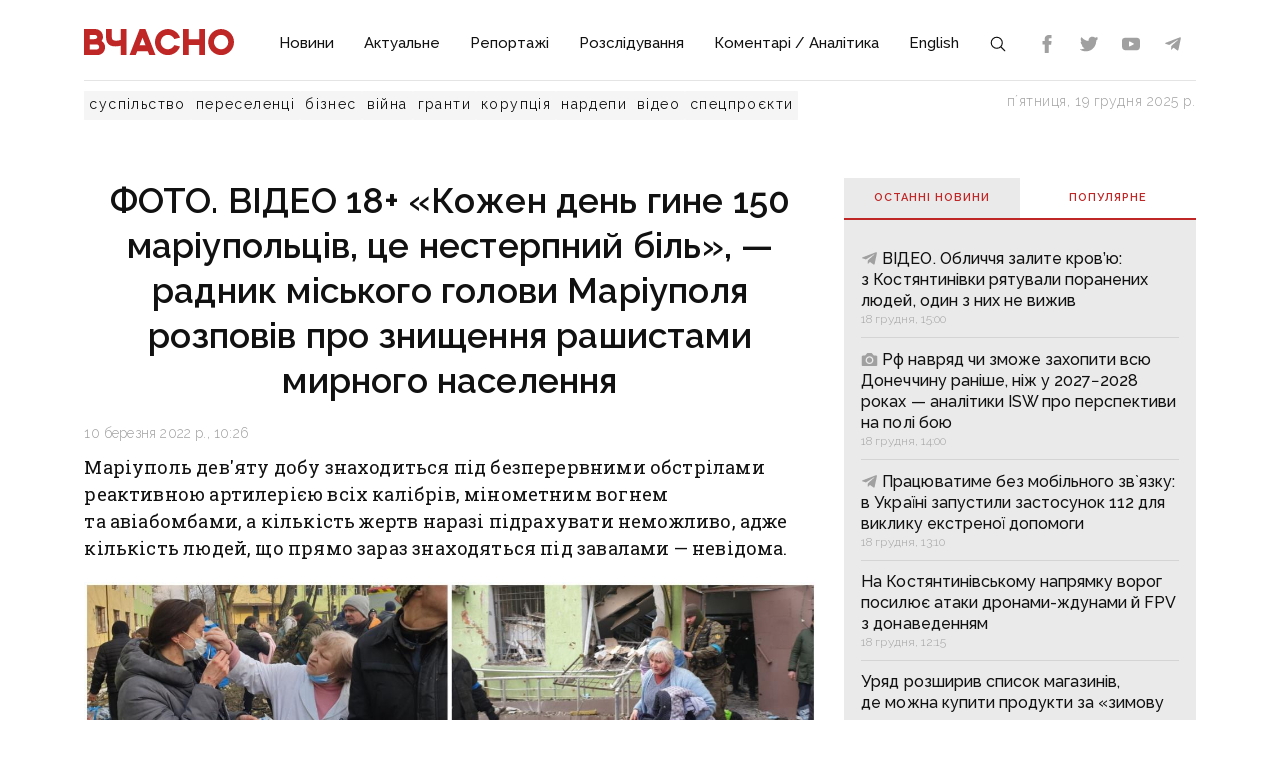

--- FILE ---
content_type: text/html;charset=utf-8
request_url: https://vchasnoua.com/news/foto-video-18-kozhen-den-hyne-150-mariupoltsiv-tse-nesterpnyi-bil-radnyk-miskoho-holovy-mariupolia-rozpoviv-pro-nyshchennia-rashystamy-myrnoho-naselennia
body_size: 18168
content:
<!DOCTYPE html>
<html lang="uk">
<head><meta charset="utf-8">
<title>ФОТО. ВІДЕО 18+ «Кожен день гине 150 маріупольців, це нестерпний біль», — радник міського голови Маріуполя розповів про знищення рашистами мирного населення - ІА «Вчасно»</title>
<meta name="viewport" content="width=device-width, initial-scale=1">
<meta name="rights" content="ОО «Вчасно»">
<meta name="description" content="Останні новини Донбасу та України. Ситуація на Донбасі. Інформаційний портал Донбасу. Донецькі Новини. Новини та аналітика. Ексклюзив.">
<meta name="og:description" content="Останні новини Донбасу та України. Ситуація на Донбасі. Інформаційний портал Донбасу. Донецькі Новини. Новини та аналітика. Ексклюзив.">
<meta name="twitter:site" content="@Vchasno_UA">
<meta name="twitter:creator" content="@Vchasno_UA">
<meta name="twitter:card" content="summary">
<meta name="twitter:description" content="Останні новини Донбасу та України. Ситуація на Донбасі. Інформаційний портал Донбасу. Донецькі Новини. Новини та аналітика. Ексклюзив.">
<meta name="format-detection" content="telephone=no">
<meta name="google-site-verification" content="">
<script type="application/ld+json">{"@context":"https://schema.org/","@type":"WebSite","name":"ІА «Вчасно» - новини Донбасу, головні новини в Донецьку і Луганську","url":"https://vchasnoua.com","potentialAction":{"@type":"SearchAction","target":"https://vchasnoua.com/search#gsc.q=={search_term_string}","query-input":"required name=search_term_string"}}</script>
<script type="application/ld+json">{"@context":"https://schema.org/","@type":"Organization","name":"Інформагенство «Вчасно»","url":"https://vchasnoua.com","logo":"https://vchasnoua.com/logo.svg","contactPoint":{"@type":"ContactPoint","telephone":"+38 (068) 875-15-01","email":"info@vchasnoua.com","contactType":"Редакція"},"sameAs":["https://www.facebook.com/watch/iavchasno/","https://twitter.com/Vchasno_UA","https://t.me/vchasnoua","https://www.youtube.com/channel/UCBMgo0KQHJHUGOhlezwszvA"]}</script>
<link rel="icon" type="image/png" href="/favicon.png">
<script type="application/ld+json">{"@context":"https://schema.org","@type":"NewsArticle","headline":"ФОТО. ВІДЕО 18+ «Кожен день гине 150 маріупольців, це нестерпний біль», — радник міського голови Маріуполя розповів про знищення рашистами мирного населення","image":["https://vchasnoua.com/storage/news/images/news/2022/03/10/MyCollages_3.jpg"],"datePublished":"2022-03-10T10:26:34.000000Z","article:published_time":"2022-03-10T10:26:34.000000Z","dateModified":"2022-03-10T10:29:29.000000Z","publisher":[{"@type":"Organization","name":"ІА «Вчасно»","url":"https://vchasnoua.com"}]}</script>
<meta name="og:title" content="ФОТО. ВІДЕО 18+ «Кожен день гине 150 маріупольців, це нестерпний біль», — радник міського голови Маріуполя розповів про знищення рашистами мирного населення">
<meta name="og:url" content="https://vchasnoua.com/news/foto-video-18-kozhen-den-hyne-150-mariupoltsiv-tse-nesterpnyi-bil-radnyk-miskoho-holovy-mariupolia-rozpoviv-pro-nyshchennia-rashystamy-myrnoho-naselennia">
<meta name="og:image" content="https://vchasnoua.com/storage/news/images/news/2022/03/10/MyCollages_3.jpg">
<meta name="og:type" content="article">
<meta name="twitter:title" content="ФОТО. ВІДЕО 18+ «Кожен день гине 150 маріупольців, це нестерпний біль», — радник міського голови Маріуполя розповів про знищення рашистами мирного населення">
<meta name="twitter:image" content="https://vchasnoua.com/storage/news/images/news/2022/03/10/MyCollages_3.jpg">
<link rel="canonical" href="https://vchasnoua.com/news/foto-video-18-kozhen-den-hyne-150-mariupoltsiv-tse-nesterpnyi-bil-radnyk-miskoho-holovy-mariupolia-rozpoviv-pro-nyshchennia-rashystamy-myrnoho-naselennia"><link rel="modulepreload" as="script" crossorigin href="/_nuxt/entry.29e31844.js"><link rel="preload" as="style" href="/_nuxt/entry.b27b44fc.css"><link rel="modulepreload" as="script" crossorigin href="/_nuxt/default.24b08634.js"><link rel="modulepreload" as="script" crossorigin href="/_nuxt/Footer.5e80d6b0.js"><link rel="modulepreload" as="script" crossorigin href="/_nuxt/Icon.4ee52fa3.js"><link rel="preload" as="style" href="/_nuxt/Icon.cf617048.css"><link rel="modulepreload" as="script" crossorigin href="/_nuxt/_plugin-vue_export-helper.c27b6911.js"><link rel="modulepreload" as="script" crossorigin href="/_nuxt/asyncData.edf3a90d.js"><link rel="modulepreload" as="script" crossorigin href="/_nuxt/SVGSprite.2747cd0d.js"><link rel="modulepreload" as="script" crossorigin href="/_nuxt/_uri_.9b41efcf.js"><link rel="modulepreload" as="script" crossorigin href="/_nuxt/components.11678d58.js"><link rel="modulepreload" as="script" crossorigin href="/_nuxt/ArticleView.ddd7d2b6.js"><link rel="modulepreload" as="script" crossorigin href="/_nuxt/client-only.7f74ca74.js"><link rel="modulepreload" as="script" crossorigin href="/_nuxt/fancybox.b1a450fd.js"><link rel="preload" as="style" href="/_nuxt/fancybox.b41c527b.css"><link rel="modulepreload" as="script" crossorigin href="/_nuxt/navigation.min.44fb5870.js"><link rel="preload" as="style" href="/_nuxt/navigation.d451784a.css"><link rel="modulepreload" as="script" crossorigin href="/_nuxt/FeedTopWeekTabs.f00cdbe2.js"><link rel="modulepreload" as="script" crossorigin href="/_nuxt/NewsFeed.ba024957.js"><link rel="modulepreload" as="script" crossorigin href="/_nuxt/SlotBanner.657d2e03.js"><link rel="preload" as="style" href="/_nuxt/SlotBanner.47168dc4.css"><link rel="modulepreload" as="script" crossorigin href="/_nuxt/NewsTopWeek.bf75c3b3.js"><link rel="modulepreload" as="script" crossorigin href="/_nuxt/NewsByCategory1.b674b652.js"><link rel="modulepreload" as="script" crossorigin href="/_nuxt/NewsVertical.ab742f4f.js"><link rel="modulepreload" as="script" crossorigin href="/_nuxt/NewsByCategory10.2086b3aa.js"><link rel="modulepreload" as="script" crossorigin href="/_nuxt/Links.8f907217.js"><link rel="modulepreload" as="script" crossorigin href="/_nuxt/style.a4d25780.js"><link rel="preload" as="style" href="/_nuxt/style.3a11cb53.css"><link rel="prefetch" as="image" type="image/svg+xml" href="/_nuxt/arrow.a9bdcfcb.svg"><link rel="prefetch" as="script" crossorigin href="/_nuxt/article.80082d5d.js"><link rel="prefetch" as="script" crossorigin href="/_nuxt/error-component.4ddfa471.js"><link rel="prefetch" as="style" href="/_nuxt/error-component.fd3ec04a.css"><link rel="stylesheet" href="/_nuxt/entry.b27b44fc.css"><link rel="stylesheet" href="/_nuxt/Icon.cf617048.css"><link rel="stylesheet" href="/_nuxt/fancybox.b41c527b.css"><link rel="stylesheet" href="/_nuxt/navigation.d451784a.css"><link rel="stylesheet" href="/_nuxt/SlotBanner.47168dc4.css"><link rel="stylesheet" href="/_nuxt/style.3a11cb53.css"><style>.container[data-v-259be2b2]{border-radius:50%;box-sizing:initial;display:inline-block;overflow:hidden;text-align:center}.spinner[data-v-259be2b2]{animation:spin-259be2b2 .9s linear infinite;border:2px solid #a1a1a1;border-radius:50%;border-right-color:transparent;box-sizing:initial;height:23px;width:23px}@keyframes spin-259be2b2{to{transform:rotate(1turn)}}.state-error[data-v-9d82030b]{align-items:center;display:flex;flex-direction:column}.retry[data-v-9d82030b]{background:transparent;border:2px solid;border-radius:5px;color:inherit;cursor:pointer;font-family:inherit;font-size:14px;margin-top:8px;outline:none;padding:2px 6px 4px;width:60px}.retry[data-v-9d82030b]:hover{opacity:.8}</style></head>
<body ><div id="__nuxt"><!--[--><div><div class="container"><div class="row"><div class="col-12"><div><nav class="navbar navbar-expand-lg navbar-light"><a href="/" class="navbar-brand"><img src="/logo.svg?v=1" alt="Логотип ІА «Вчасно»"></a><button class="navbar-toggler" type="button" data-bs-toggle="collapse" data-bs-target="#navbar" aria-controls="navbar" aria-expanded="false"><span class="navbar-toggler-icon"></span></button><div class="collapse navbar-collapse" id="navbar"><ul class="navbar-nav me-auto mb-2 mb-lg-0"><li class="nav-item"><a href="/category/novini" class="nav-link">Новини</a></li><li class="nav-item"><a href="/category/aktualne" class="nav-link">Актуальне</a></li><li class="nav-item"><a href="/category/reportazi" class="nav-link">Репортажі</a></li><li class="nav-item"><a href="/category/rozsliduvannia" class="nav-link">Розслідування</a></li><li class="nav-item"><a href="/category/komentari-analitika" class="nav-link">Коментарі / Аналітика</a></li><li class="nav-item"><a href="/category/english" class="nav-link">English</a></li><li class="nav-item"><a href="/search" class="nav-link search-icon"><span class="img" data-v-e060df82><!----><!----><!----><!----><!----><!----><!----><!----><!----><svg width="18" height="18" data-v-e060df82><use xlink:href="#search" data-v-e060df82></use></svg></span></a></li></ul><div><div class="d-flex header-links"><a class="nav-link small" target="_blank" href="https://www.facebook.com/watch/iavchasno/"><span class="img" data-v-e060df82><!----><!----><!----><!----><svg width="18" height="18" data-v-e060df82><use xlink:href="#facebook" data-v-e060df82></use></svg><!----><!----><!----><!----><!----></span></a><a class="nav-link small" target="_blank" href="https://twitter.com/Vchasno_UA"><span class="img" data-v-e060df82><!----><!----><!----><!----><!----><svg width="18" height="18" data-v-e060df82><use xlink:href="#twitter" data-v-e060df82></use></svg><!----><!----><!----><!----></span></a><a class="nav-link small" target="_blank" href="https://www.youtube.com/channel/UCBMgo0KQHJHUGOhlezwszvA"><span class="img" data-v-e060df82><!----><!----><!----><!----><!----><!----><svg width="18" height="18" data-v-e060df82><use xlink:href="#youtube" data-v-e060df82></use></svg><!----><!----><!----></span></a><a class="nav-link small" target="_blank" href="https://t.me/vchasnoua"><span class="img" data-v-e060df82><!----><!----><!----><svg width="18" height="18" data-v-e060df82><use xlink:href="#telegram" data-v-e060df82></use></svg><!----><!----><!----><!----><!----><!----></span></a></div></div></div></nav></div><div class="header-tags"><div class="header-tags__links"><!--[--><a href="/tag/suspilstvo" class="">суспільство</a><a href="/tag/pereselenci" class="">переселенці</a><a href="/tag/biznes" class="">бізнес</a><a href="/tag/viina" class="">війна</a><a href="/tag/granti" class="">гранти</a><a href="/tag/korupciia" class="">корупція</a><a href="/tag/nardepi" class="">нардепи</a><!--]--><a href="/category/video" class="">відео</a><a href="/category/spetsproekty" class="">спецпроєкти</a></div><div class="header-tags__nowdate">пʼятниця, 19 грудня 2025 р.</div></div></div></div></div><!--[--><!--[--><div><!--[--><!----><!----><!----><!----><!----><!----><!----><!----><!----><!----><!----><!----><!--]--><div class="container"><div class="row mt-4 mb-4"><div class="col-md-8"><!--[--><div><div class="innernews mt-4"><h1>ФОТО. ВІДЕО 18+ «Кожен день гине 150 маріупольців, це нестерпний біль», — радник міського голови Маріуполя розповів про знищення рашистами мирного населення</h1><div class="date"></div><div><div class="lead">Маріуполь дев&#39;яту добу знаходиться під безперервними обстрілами реактивною артилерією всіх калібрів, мінометним вогнем та&nbsp;авіабомбами, а&nbsp;кількість жертв наразі підрахувати неможливо, адже кількість людей, що&nbsp;прямо зараз знаходяться під завалами&nbsp;&mdash; невідома.</div><section class="section section-image"><div class="image-block"><div class="image image-editable lazy-image" rel="gallery" data-src="https://vchasnoua.com/storage/images/news/2022/03/10/MyCollages_3.jpg" data-caption=""></div><!----></div></section></div><!----><div class="text-news mt-3"><p>Але після реального підрахунку рівень жахіття цієї нелюдяності не&nbsp;просто шокує весь світ. Таких наслідків, такого свідомого нищення цивільного населення півмільйонного міста ще&nbsp;не&nbsp;було в&nbsp;історії світу. Про це&nbsp;заявив радник міського голови Маріуполя Петро Андрющенко.</p>

<p>&laquo;7 діб повної облоги міста зі&nbsp;знищенням інфраструктури міста&nbsp;&mdash; без електрики, опалення, питної води, їжі, газу.</p>

<p>Лівобережний район&nbsp;м. Маріуполя, де&nbsp;мешкало приблизно 135 тис. людей, не&nbsp;придатен для життя.</p>

<p>Всі інші райони міста мають критичні пошкодження, та&nbsp;безліч багатоповерхових будинків не&nbsp;придатні для житла.</p>

<p>Цілеспрямоване бомбардування пологових будинків, лікарень та&nbsp;банку крові.</p>

<p><img alt="" class="noimage" src="https://vchasnoua.com//storage/images/news/2022/03/10/beremennaia.jpg" /> <span class="image-alt"></span></p>

<p><img alt="" class="noimage" src="https://vchasnoua.com//storage/images/news/2022/03/10/roddom.jpg" /> <span class="image-alt"></span></p>

<p><img alt="" class="noimage" src="https://vchasnoua.com//storage/images/news/2022/03/10/roddom2.jpg" /> <span class="image-alt"></span></p>

<p>А&nbsp;тепер про головне. Понад 350 тисяч людей сім діб знаходяться фактично в&nbsp;заручниках російської федерації. У&nbsp;тому числі 3 тис. дітей-грудничків. Загальна кількість дітей складає близько 50 тис. дітей. Які зараз під загрозою смерті від безводдя, голоду або прямої військової агресії.</p>

<p>За&nbsp;попереднім підрахунком, кількість загиблих вже склала 1207 осіб, більшість з&nbsp;яких неможливо ідентифікувати.</p>

<p>Кількість людей, що&nbsp;прямо зараз знаходяться під завалами&nbsp;&mdash; невідома. Ліквідація завалів, евакуація поранених та&nbsp;збір вбитих неможливий через безперервну пряму військову атаку російської армії.</p>

<p>Встановити реальну кількість поранених неможливо з&nbsp;тієї&nbsp;ж причини. Всі лікарні заповнені&nbsp;&mdash; загальна кількість стандартних койкомісць 2,5 тис. було переповнено вже на&nbsp;другий день обстрілів.</p>

<p>Перша братська могила на&nbsp;32 особи.</p>

<p><img alt="" class="noimage" src="https://vchasnoua.com//storage/images/news/2022/03/10/khoroniat2.jpg" /> <span class="image-alt"></span></p>

<p><img alt="" class="noimage" src="https://vchasnoua.com//storage/images/news/2022/03/10/khoroniat4.jpg" /> <span class="image-alt"></span></p>

<p><img alt="" class="noimage" src="https://vchasnoua.com//storage/images/news/2022/03/10/khoroniat3.jpg" /> <span class="image-alt"></span></p>

<p>Кожен день обстрілу та&nbsp;облоги Маріуполь втрачає щонайменш 150 маріупольців. Місто буквально стікає кров&rsquo;ю&nbsp;&mdash; 600 літрів крові кожен день. Крові маріупольців, громадян України.</p>

<p>Це&nbsp;нестерпний біль. Біль з&nbsp;ранку до&nbsp;вечора. З&nbsp;вечора до&nbsp;ранку. Доба за&nbsp;добою відчаю і&nbsp;болю. Маріупольців та&nbsp;всієї України. Це&nbsp;не&nbsp;геноцид. Просто людство ще&nbsp;не&nbsp;вигадало такого слова, яке&nbsp;б стисло описало те, що&nbsp;роблять з&nbsp;українцями в&nbsp;Маріуполі&quot;.</p>

<p><iframe src="https://www.facebook.com/plugins/post.php?href=https%3A%2F%2Fwww.facebook.com%2Fpermalink.php%3Fstory_fbid%3D502431378066283%26id%3D100048982762482&show_text=true&width=500" width="500" height="665" style="border:none;overflow:hidden" scrolling="no" frameborder="0" allowfullscreen="true" allow="autoplay; clipboard-write; encrypted-media; picture-in-picture; web-share"></iframe></p>

<p><iframe src="https://www.facebook.com/plugins/video.php?height=314&href=https%3A%2F%2Fwww.facebook.com%2F100048982762482%2Fvideos%2F1141874739984536%2F&show_text=false&width=560&t=0" width="560" height="314" style="border:none;overflow:hidden" scrolling="no" frameborder="0" allowfullscreen="true" allow="autoplay; clipboard-write; encrypted-media; picture-in-picture; web-share" allowFullScreen="true"></iframe></p></div></div><!----><div class="tags tags-light mb-4"><!--[--><a href="/tag/mariupol-3" class="">Маріуполь</a><a href="/tag/andriushhenko" class="">Андрющенко</a><!--]--></div><span></span><div class="related" data-index="0" style="min-height:200px;"><!----></div></div><!--]--><span></span></div><div class="col-md-4 mt-4 mb-4"><div><!--[--><div class="nav nav-tabs header-title header-title__double" id="nav-tab" role="tablist"><a href="#" class="active" id="nav-newsfeed" data-bs-toggle="tab" data-bs-target="#nav-newsfeed-pane" role="tab" aria-controls="nav-newsfeed" aria-selected="true">Останні новини</a><a href="#" class="" id="nav-topweek" data-bs-toggle="tab" data-bs-target="#nav-topweek-pane" role="tab" aria-controls="nav-topweek" aria-selected="false">Популярнe</a></div><div class="tab-content" id="nav-tabContent"><div class="tab-pane fade show active" id="nav-newsfeed-pane" role="tabpanel" aria-labelledby="nav-newsfeed-tab" tabindex="0"><div class="news-list"><!--[--><div class="news-list__item"><!----><a href="/news/video-obliccia-zalite-kroviu-z-kostiantinivki-riatuvali-poranenix-liudei-odin-z-nix-ne-viziv" class=""><!--[--><!----><!----><!----><!----><!----><!----><span class="img" data-v-e060df82><!----><!----><!----><svg width="17" height="17" data-v-e060df82><use xlink:href="#telegram" data-v-e060df82></use></svg><!----><!----><!----><!----><!----><!----></span><!--]--><span class="title">ВІДЕО. Обличчя залите кров’ю: з Костянтинівки рятували поранених людей, один з них не вижив</span><!----><span class="date"></span></a></div><div class="news-list__item"><!----><a href="/news/rf-navriad-ci-zmoze-zaxopiti-vsiu-doneccinu-ranise-niz-u-2027-2028-rokax-analitiki-isw-pro-perspektivi-na-poli-boiu" class=""><!--[--><!----><span class="img" data-v-e060df82><!----><svg width="17" height="17" data-v-e060df82><use xlink:href="#photo" data-v-e060df82></use></svg><!----><!----><!----><!----><!----><!----><!----><!----></span><!----><!----><!----><!----><!----><!--]--><span class="title">Рф навряд чи зможе захопити всю Донеччину раніше, ніж у 2027−2028 роках — аналітики ISW про перспективи на полі бою</span><!----><span class="date"></span></a></div><div class="news-list__item"><!----><a href="/news/praciuvatime-bez-mobilnogo-zviazku-v-ukrayini-zapustili-zastosunok-112-dlia-vikliku-ekstrenoyi-dopomogi" class=""><!--[--><!----><!----><!----><!----><!----><!----><span class="img" data-v-e060df82><!----><!----><!----><svg width="17" height="17" data-v-e060df82><use xlink:href="#telegram" data-v-e060df82></use></svg><!----><!----><!----><!----><!----><!----></span><!--]--><span class="title">Працюватиме без мобільного зв`язку: в Україні запустили застосунок 112 для виклику екстреної допомоги</span><!----><span class="date"></span></a></div><div class="news-list__item"><!----><a href="/news/na-kostiantinivskomu-napriamku-vorog-posiliuje-ataki-dronami-zdunami-i-fpv-z-donavedenniam" class=""><!----><span class="title">На Костянтинівському напрямку ворог посилює атаки дронами-ждунами й FPV з донаведенням</span><!----><span class="date"></span></a></div><div class="news-list__item"><!----><a href="/news/uriad-rozsiriv-spisok-magaziniv-de-mozna-kupiti-produkti-za-zimovu-tisiacu" class=""><!----><span class="title">Уряд розширив список магазинів, де можна купити продукти за «зимову тисячу»</span><!----><span class="date"></span></a></div><div class="news-list__item"><!----><a href="/news/vadim-boicenko-ocoliv-mariupolsku-va-v-merezi-burxlivo-vidreaguvali" class=""><!--[--><!----><span class="img" data-v-e060df82><!----><svg width="17" height="17" data-v-e060df82><use xlink:href="#photo" data-v-e060df82></use></svg><!----><!----><!----><!----><!----><!----><!----><!----></span><!----><!----><!----><!----><!----><!--]--><span class="title">Вадим Бойченко очолив Маріупольску ВА — в мережі бурхливо відреагували</span><!----><span class="date"></span></a></div><div class="news-list__item"><!----><a href="/news/viiska-rf-masovano-atakuvali-druzkivku-dronami-je-zagibli-ta-poraneni" class=""><!--[--><!----><span class="img" data-v-e060df82><!----><svg width="17" height="17" data-v-e060df82><use xlink:href="#photo" data-v-e060df82></use></svg><!----><!----><!----><!----><!----><!----><!----><!----></span><!----><!----><!----><!----><!----><!--]--><span class="title">Війська рф масовано атакували Дружківку дронами — є загиблі та поранені</span><!----><span class="date"></span></a></div><div class="news-list__item"><!----><a href="/news/video-zsu-znishhili-polk-armiyi-rf-ta-zaxopili-v-polon-okupantiv-na-limanskomu-napriamku" class=""><!--[--><!----><!----><!----><!----><!----><!----><span class="img" data-v-e060df82><!----><!----><!----><svg width="17" height="17" data-v-e060df82><use xlink:href="#telegram" data-v-e060df82></use></svg><!----><!----><!----><!----><!----><!----></span><!--]--><span class="title">ВІДЕО. ЗСУ знищили полк армії РФ та захопили в полон окупантів на Лиманському напрямку</span><!----><span class="date"></span></a></div><div class="news-list__item"><!----><a href="/news/vorog-tisne-malimi-grupami-u-pokrovsku-sou-vidpovidaiut-tockovimi-kontrdiiami-situaciia-na-fronti" class=""><!--[--><!----><span class="img" data-v-e060df82><!----><svg width="17" height="17" data-v-e060df82><use xlink:href="#photo" data-v-e060df82></use></svg><!----><!----><!----><!----><!----><!----><!----><!----></span><!----><!----><!----><!----><!----><!--]--><span class="title">Ворог тисне малими групами у Покровську — СОУ відповідають точковими контрдіями: ситуація на фронті</span><!----><span class="date"></span></a></div><div class="news-list__item"><!----><a href="/news/trimaiut-iak-xudobu-ci-shhe-girse-rosiiani-v-melekinomu-stvorili-viazniciu-dlia-viiskovix-iaki-ne-xocut-iti-na-sturm" class=""><!--[--><!----><span class="img" data-v-e060df82><!----><svg width="17" height="17" data-v-e060df82><use xlink:href="#photo" data-v-e060df82></use></svg><!----><!----><!----><!----><!----><!----><!----><!----></span><!----><!----><!----><!----><!----><!--]--><span class="title">«Тримають як худобу»: росіяни в Мелекіному створили в’язницю для військових, які не хочуть йти на штурм</span><!----><span class="date"></span></a></div><!--]--></div></div><div class="tab-pane fade" id="nav-topweek-pane" role="tabpanel" aria-labelledby="nav-topweek-tab" tabindex="0"><div><div class="news-list"><!--[--><div class="news-list__item"><!----><a href="/news/proslavliaiut-rosiian-na-ruyinax-v-siversku-zasvitilisia-zduni-iaki-blagaiut-pro-evakuaciiu" class=""><!--[--><!----><!----><!----><!----><!----><!----><span class="img" data-v-e060df82><!----><!----><!----><svg width="17" height="17" data-v-e060df82><use xlink:href="#telegram" data-v-e060df82></use></svg><!----><!----><!----><!----><!----><!----></span><!--]--><span class="title">Прославляють росіян на руїнах: в Сіверську «засвітилися» ждуни, які благають про евакуацію</span><!----><div class="info"><span class="date"></span><span class="views"><span class="img" data-v-e060df82><!----><!----><svg width="17" height="17" data-v-e060df82><use xlink:href="#views" data-v-e060df82></use></svg><!----><!----><!----><!----><!----><!----><!----></span> 127797</span></div></a></div><div class="news-list__item"><!----><a href="/news/foto-zruinovani-domivki-desiatki-zagiblix-ta-poranenix-rosiiani-zdiisnili-masovanii-udar-dronami-ta-raketami-po-vsii-ukrayini" class=""><!--[--><!----><span class="img" data-v-e060df82><!----><svg width="17" height="17" data-v-e060df82><use xlink:href="#photo" data-v-e060df82></use></svg><!----><!----><!----><!----><!----><!----><!----><!----></span><!----><!----><!----><!----><!----><!--]--><span class="title">ФОТО. Зруйновані домівки, десятки загиблих та поранених: росіяни здійснили масований удар дронами та ракетами по всій Україні</span><!----><div class="info"><span class="date"></span><span class="views"><span class="img" data-v-e060df82><!----><!----><svg width="17" height="17" data-v-e060df82><use xlink:href="#views" data-v-e060df82></use></svg><!----><!----><!----><!----><!----><!----><!----></span> 18117</span></div></a></div><div class="news-list__item"><!----><a href="/news/video-u-pokrovsku-deiaki-ziteli-sered-mogil-ta-ruyin-zustricaiut-rosiian" class=""><!--[--><!----><!----><!----><!----><!----><!----><span class="img" data-v-e060df82><!----><!----><!----><svg width="17" height="17" data-v-e060df82><use xlink:href="#telegram" data-v-e060df82></use></svg><!----><!----><!----><!----><!----><!----></span><!--]--><span class="title">ВІДЕО. «На тлі могил і руїн»: у Покровську засвітилися місцеві «ждуни», що вітали росіян</span><!----><div class="info"><span class="date"></span><span class="views"><span class="img" data-v-e060df82><!----><!----><svg width="17" height="17" data-v-e060df82><use xlink:href="#views" data-v-e060df82></use></svg><!----><!----><!----><!----><!----><!----><!----></span> 15930</span></div></a></div><div class="news-list__item"><!----><a href="/news/nas-priisli-rozstriliuvati-snaipersi-cornomazi-rokiv-po-1314-iak-meskanci-okupovanogo-selidovogo-posiriuiut-rosiisku-propagandu-1" class=""><!--[--><!----><span class="img" data-v-e060df82><!----><svg width="17" height="17" data-v-e060df82><use xlink:href="#photo" data-v-e060df82></use></svg><!----><!----><!----><!----><!----><!----><!----><!----></span><!----><!----><!----><!----><!----><!--]--><span class="title">«Нас прийшли розстрілювати снайперші „чорномазі“, років по 13−14»: як мешканці окупованого Селидового поширюють російську пропаганду</span><!----><div class="info"><span class="date"></span><span class="views"><span class="img" data-v-e060df82><!----><!----><svg width="17" height="17" data-v-e060df82><use xlink:href="#views" data-v-e060df82></use></svg><!----><!----><!----><!----><!----><!----><!----></span> 3780</span></div></a></div><div class="news-list__item"><!----><a href="/news/vkradeni-voda-i-teplo-iak-ekskerivnik-departamentu-zkg-donoda-brat-ocilnika-kramatorska-ta-iogo-odnoklasnik-mogli-privlasniti-140-mln-grn" class=""><!--[--><!----><span class="img" data-v-e060df82><!----><svg width="17" height="17" data-v-e060df82><use xlink:href="#photo" data-v-e060df82></use></svg><!----><!----><!----><!----><!----><!----><!----><!----></span><!----><!----><!----><!----><!----><!--]--><span class="title">«Вкрадені вода і тепло»: як екскерівник Департаменту ЖКГ ДонОДА — брат очільника Краматорська — та його однокласник могли привласнити 140 млн грн</span><!----><div class="info"><span class="date"></span><span class="views"><span class="img" data-v-e060df82><!----><!----><svg width="17" height="17" data-v-e060df82><use xlink:href="#views" data-v-e060df82></use></svg><!----><!----><!----><!----><!----><!----><!----></span> 3251</span></div></a></div><div class="news-list__item"><!----><a href="/news/z-1-grudnia-startuje-uz-3000-ale-bezkostovnix-poyizdok-zalizniceiu-u-vsix-napriamkax-shhe-ne-bude" class=""><!----><span class="title">З 1 грудня стартує УЗ-3000, але безкоштовних поїздок залізницею у всіх напрямках ще не буде</span><!----><div class="info"><span class="date"></span><span class="views"><span class="img" data-v-e060df82><!----><!----><svg width="17" height="17" data-v-e060df82><use xlink:href="#views" data-v-e060df82></use></svg><!----><!----><!----><!----><!----><!----><!----></span> 3234</span></div></a></div><div class="news-list__item"><!----><a href="/news/ekskerivnik-selidovogo-ruslan-sukov-namagavsia-otrimati-kompensaciiu-za-moralni-strazdannia-cerez-perevirku-policiyi" class=""><!----><span class="title">Екскерівник Селидового Руслан Суков намагався отримати компенсацію за «моральні страждання» через перевірку поліції</span><!----><div class="info"><span class="date"></span><span class="views"><span class="img" data-v-e060df82><!----><!----><svg width="17" height="17" data-v-e060df82><use xlink:href="#views" data-v-e060df82></use></svg><!----><!----><!----><!----><!----><!----><!----></span> 2937</span></div></a></div><div class="news-list__item"><!----><a href="/news/jeoselia-miz-pravilami-i-realnistiu-umovi-bankiv-prixovani-vitrati-ta-dosvid-pereselenciv" class=""><!--[--><!----><span class="img" data-v-e060df82><!----><svg width="17" height="17" data-v-e060df82><use xlink:href="#photo" data-v-e060df82></use></svg><!----><!----><!----><!----><!----><!----><!----><!----></span><!----><!----><!----><!----><!----><!--]--><span class="title">«ЄОселя» між правилами і реальністю: умови банків, приховані витрати та досвід переселенців</span><!----><div class="info"><span class="date"></span><span class="views"><span class="img" data-v-e060df82><!----><!----><svg width="17" height="17" data-v-e060df82><use xlink:href="#views" data-v-e060df82></use></svg><!----><!----><!----><!----><!----><!----><!----></span> 2751</span></div></a></div><div class="news-list__item"><!----><a href="/news/tut-ne-praciuiut-zakoni-praciuje-tilki-sila-syogodennia-meskanciv-dobropillia" class=""><!--[--><!----><span class="img" data-v-e060df82><!----><svg width="17" height="17" data-v-e060df82><use xlink:href="#photo" data-v-e060df82></use></svg><!----><!----><!----><!----><!----><!----><!----><!----></span><!----><!----><!----><!----><!----><!--]--><span class="title">«Тут не працюють закони. Працює тільки сила»: сьогодення мешканців Добропілля</span><!----><div class="info"><span class="date"></span><span class="views"><span class="img" data-v-e060df82><!----><!----><svg width="17" height="17" data-v-e060df82><use xlink:href="#views" data-v-e060df82></use></svg><!----><!----><!----><!----><!----><!----><!----></span> 2745</span></div></a></div><div class="news-list__item"><!----><a href="/news/vibir-vid-komunalnix-platizok-i-do-zamorozenix-kalmariv-na-shho-ta-de-doneccani-zmozut-vikoristati-tisiacu-zimovoyi-pidtrimki" class=""><!--[--><!----><span class="img" data-v-e060df82><!----><svg width="17" height="17" data-v-e060df82><use xlink:href="#photo" data-v-e060df82></use></svg><!----><!----><!----><!----><!----><!----><!----><!----></span><!----><!----><!----><!----><!----><!--]--><span class="title">Вибір — від комунальних платіжок і до заморожених кальмарів: на що та де донеччани зможуть використати тисячу «Зимової підтримки»?</span><!----><div class="info"><span class="date"></span><span class="views"><span class="img" data-v-e060df82><!----><!----><svg width="17" height="17" data-v-e060df82><use xlink:href="#views" data-v-e060df82></use></svg><!----><!----><!----><!----><!----><!----><!----></span> 2470</span></div></a></div><!--]--></div></div></div></div><!--]--><div class="mt-4"><!----></div><div data-index="1" style="min-height:200px;"><!----></div><div data-index="3" style="min-height:200px;"><!----></div><div data-index="2" style="min-height:200px;"><!----></div><div data-index="0" style="min-height:200px;"><!----></div></div><!----></div></div><!----></div><!----></div><!--]--><!--]--><footer><div class="container"><div class="row borderbottom"><div class="col-sm-4"><img src="/logo_white.svg?v=1" class="footerlogo"><p>2025 © Інформаційне агентство «Вчасно» — новини Донбасу.<br>2025 © ГО &quot;Медіа-Погляд&quot;.<br>Ідентифікатор медіа R40-05538</p><p>Права на всі матеріали належать ГО &quot;Медіа-Погляд&quot; (якщо не вказано інше) та охороняються Законом України «Про авторське право і суміжні права». Усі текстові матеріали поширюються відповідно до ліцензії CC BY-NC-ND 4.0.</p><p>Сайт створено за підтримки DW Akademie</p><p>Розроблено <a href="https://idev.agency/" target="_blank">iDev</a></p></div><div class="col-sm-4"><a href="/pro-nas" class="header-title header-title__white mt-3 mb-4">Про нас</a><a href="/partneri" class="header-title header-title__white mt-3 mb-4">Партнери</a><a href="/tiznevii-daidzest" class="header-title header-title__white mt-3 mb-4">Тижневий дайджест</a><a href="/feed" class="header-title header-title__white mt-3 mb-4">RSS</a><div class="social-header">Підписуйтесь на нас:</div><div class="social d-flex"><a class="mx-2" target="_blank" href="https://www.facebook.com/watch/iavchasno/"><span class="img" data-v-e060df82><!----><!----><!----><!----><svg width="24" height="24" data-v-e060df82><use xlink:href="#facebook" data-v-e060df82></use></svg><!----><!----><!----><!----><!----></span></a><a class="mx-2" target="_blank" href="https://twitter.com/Vchasno_UA"><span class="img" data-v-e060df82><!----><!----><!----><!----><!----><svg width="24" height="24" data-v-e060df82><use xlink:href="#twitter" data-v-e060df82></use></svg><!----><!----><!----><!----></span></a><a class="mx-2" target="_blank" href="https://www.youtube.com/channel/UCBMgo0KQHJHUGOhlezwszvA"><span class="img" data-v-e060df82><!----><!----><!----><!----><!----><!----><svg width="24" height="24" data-v-e060df82><use xlink:href="#youtube" data-v-e060df82></use></svg><!----><!----><!----></span></a><a class="mx-2" target="_blank" href="https://t.me/vchasnoua"><span class="img" data-v-e060df82><!----><!----><!----><svg width="24" height="24" data-v-e060df82><use xlink:href="#telegram" data-v-e060df82></use></svg><!----><!----><!----><!----><!----><!----></span></a></div></div><div class="col-sm-4"><!----></div></div></div></footer><svg style="display:none;"><symbol id="youtube" viewBox="0 0 310 310"><path d="M297.917,64.645c-11.19-13.302-31.85-18.728-71.306-18.728H83.386c-40.359,0-61.369,5.776-72.517,19.938 C0,79.663,0,100.008,0,128.166v53.669c0,54.551,12.896,82.248,83.386,82.248h143.226c34.216,0,53.176-4.788,65.442-16.527 C304.633,235.518,310,215.863,310,181.835v-53.669C310,98.471,309.159,78.006,297.917,64.645z M199.021,162.41l-65.038,33.991 c-1.454,0.76-3.044,1.137-4.632,1.137c-1.798,0-3.592-0.484-5.181-1.446c-2.992-1.813-4.819-5.056-4.819-8.554v-67.764 c0-3.492,1.822-6.732,4.808-8.546c2.987-1.814,6.702-1.938,9.801-0.328l65.038,33.772c3.309,1.718,5.387,5.134,5.392,8.861 C204.394,157.263,202.325,160.684,199.021,162.41z"></path></symbol><symbol id="photo" viewBox="0 0 52 52"><path d="M26,20c-4.4,0-8,3.6-8,8s3.6,8,8,8s8-3.6,8-8S30.4,20,26,20z"></path><path d="M46,14h-5.2c-1.4,0-2.6-0.7-3.4-1.8l-2.3-3.5C34.4,7,32.7,6,30.9,6h-9.8c-1.8,0-3.5,1-4.3,2.7l-2.3,3.5 c-0.7,1.1-2,1.8-3.4,1.8H6c-2.2,0-4,1.8-4,4v24c0,2.2,1.8,4,4,4h40c2.2,0,4-1.8,4-4V18C50,15.8,48.2,14,46,14z M26,40 c-6.6,0-12-5.4-12-12s5.4-12,12-12s12,5.4,12,12S32.6,40,26,40z"></path></symbol><symbol id="views" viewBox="0 0 612 612"><path d="M609.608,315.426c3.19-5.874,3.19-12.979,0-18.853c-58.464-107.643-172.5-180.72-303.607-180.72 S60.857,188.931,2.393,296.573c-3.19,5.874-3.19,12.979,0,18.853C60.858,423.069,174.892,496.147,306,496.147 S551.143,423.069,609.608,315.426z M306,451.855c-80.554,0-145.855-65.302-145.855-145.855S225.446,160.144,306,160.144 S451.856,225.446,451.856,306S386.554,451.855,306,451.855z"></path><path d="M306,231.67c-6.136,0-12.095,0.749-17.798,2.15c5.841,6.76,9.383,15.563,9.383,25.198c0,21.3-17.267,38.568-38.568,38.568 c-9.635,0-18.438-3.541-25.198-9.383c-1.401,5.703-2.15,11.662-2.15,17.798c0,41.052,33.279,74.33,74.33,74.33 s74.33-33.279,74.33-74.33S347.052,231.67,306,231.67z"></path></symbol><symbol id="telegram" viewBox="0 0 32 32"><path d="M29.919 6.163l-4.225 19.925c-0.319 1.406-1.15 1.756-2.331 1.094l-6.438-4.744-3.106 2.988c-0.344 0.344-0.631 0.631-1.294 0.631l0.463-6.556 11.931-10.781c0.519-0.462-0.113-0.719-0.806-0.256l-14.75 9.288-6.35-1.988c-1.381-0.431-1.406-1.381 0.288-2.044l24.837-9.569c1.15-0.431 2.156 0.256 1.781 2.013z"></path></symbol><symbol id="facebook" viewBox="0 0 310 310"><path d="M81.703,165.106h33.981V305c0,2.762,2.238,5,5,5h57.616c2.762,0,5-2.238,5-5V165.765h39.064 c2.54,0,4.677-1.906,4.967-4.429l5.933-51.502c0.163-1.417-0.286-2.836-1.234-3.899c-0.949-1.064-2.307-1.673-3.732-1.673h-44.996 V71.978c0-9.732,5.24-14.667,15.576-14.667c1.473,0,29.42,0,29.42,0c2.762,0,5-2.239,5-5V5.037c0-2.762-2.238-5-5-5h-40.545 C187.467,0.023,186.832,0,185.896,0c-7.035,0-31.488,1.381-50.804,19.151c-21.402,19.692-18.427,43.27-17.716,47.358v37.752H81.703 c-2.762,0-5,2.238-5,5v50.844C76.703,162.867,78.941,165.106,81.703,165.106z"></path></symbol><symbol id="twitter" viewBox="0 0 310 310"><path d="M302.973,57.388c-4.87,2.16-9.877,3.983-14.993,5.463c6.057-6.85,10.675-14.91,13.494-23.73 c0.632-1.977-0.023-4.141-1.648-5.434c-1.623-1.294-3.878-1.449-5.665-0.39c-10.865,6.444-22.587,11.075-34.878,13.783 c-12.381-12.098-29.197-18.983-46.581-18.983c-36.695,0-66.549,29.853-66.549,66.547c0,2.89,0.183,5.764,0.545,8.598 C101.163,99.244,58.83,76.863,29.76,41.204c-1.036-1.271-2.632-1.956-4.266-1.825c-1.635,0.128-3.104,1.05-3.93,2.467 c-5.896,10.117-9.013,21.688-9.013,33.461c0,16.035,5.725,31.249,15.838,43.137c-3.075-1.065-6.059-2.396-8.907-3.977 c-1.529-0.851-3.395-0.838-4.914,0.033c-1.52,0.871-2.473,2.473-2.513,4.224c-0.007,0.295-0.007,0.59-0.007,0.889 c0,23.935,12.882,45.484,32.577,57.229c-1.692-0.169-3.383-0.414-5.063-0.735c-1.732-0.331-3.513,0.276-4.681,1.597 c-1.17,1.32-1.557,3.16-1.018,4.84c7.29,22.76,26.059,39.501,48.749,44.605c-18.819,11.787-40.34,17.961-62.932,17.961 c-4.714,0-9.455-0.277-14.095-0.826c-2.305-0.274-4.509,1.087-5.294,3.279c-0.785,2.193,0.047,4.638,2.008,5.895 c29.023,18.609,62.582,28.445,97.047,28.445c67.754,0,110.139-31.95,133.764-58.753c29.46-33.421,46.356-77.658,46.356-121.367 c0-1.826-0.028-3.67-0.084-5.508c11.623-8.757,21.63-19.355,29.773-31.536c1.237-1.85,1.103-4.295-0.33-5.998 C307.394,57.037,305.009,56.486,302.973,57.388z"></path></symbol><symbol id="tiktok" viewBox="0 0 32 32"><path d="M16.708 0.027c1.745-0.027 3.48-0.011 5.213-0.027 0.105 2.041 0.839 4.12 2.333 5.563 1.491 1.479 3.6 2.156 5.652 2.385v5.369c-1.923-0.063-3.855-0.463-5.6-1.291-0.76-0.344-1.468-0.787-2.161-1.24-0.009 3.896 0.016 7.787-0.025 11.667-0.104 1.864-0.719 3.719-1.803 5.255-1.744 2.557-4.771 4.224-7.88 4.276-1.907 0.109-3.812-0.411-5.437-1.369-2.693-1.588-4.588-4.495-4.864-7.615-0.032-0.667-0.043-1.333-0.016-1.984 0.24-2.537 1.495-4.964 3.443-6.615 2.208-1.923 5.301-2.839 8.197-2.297 0.027 1.975-0.052 3.948-0.052 5.923-1.323-0.428-2.869-0.308-4.025 0.495-0.844 0.547-1.485 1.385-1.819 2.333-0.276 0.676-0.197 1.427-0.181 2.145 0.317 2.188 2.421 4.027 4.667 3.828 1.489-0.016 2.916-0.88 3.692-2.145 0.251-0.443 0.532-0.896 0.547-1.417 0.131-2.385 0.079-4.76 0.095-7.145 0.011-5.375-0.016-10.735 0.025-16.093z"></path></symbol><symbol id="instagram" viewBox="0 0 1024 1024"><path d="M512 378.7c-73.4 0-133.3 59.9-133.3 133.3S438.6 645.3 512 645.3 645.3 585.4 645.3 512 585.4 378.7 512 378.7zM911.8 512c0-55.2.5-109.9-2.6-165-3.1-64-17.7-120.8-64.5-167.6-46.9-46.9-103.6-61.4-167.6-64.5-55.2-3.1-109.9-2.6-165-2.6-55.2 0-109.9-.5-165 2.6-64 3.1-120.8 17.7-167.6 64.5C132.6 226.3 118.1 283 115 347c-3.1 55.2-2.6 109.9-2.6 165s-.5 109.9 2.6 165c3.1 64 17.7 120.8 64.5 167.6 46.9 46.9 103.6 61.4 167.6 64.5 55.2 3.1 109.9 2.6 165 2.6 55.2 0 109.9.5 165-2.6 64-3.1 120.8-17.7 167.6-64.5 46.9-46.9 61.4-103.6 64.5-167.6 3.2-55.1 2.6-109.8 2.6-165zM512 717.1c-113.5 0-205.1-91.6-205.1-205.1S398.5 306.9 512 306.9 717.1 398.5 717.1 512 625.5 717.1 512 717.1zm213.5-370.7c-26.5 0-47.9-21.4-47.9-47.9s21.4-47.9 47.9-47.9 47.9 21.4 47.9 47.9a47.84 47.84 0 0 1-47.9 47.9z"></path></symbol><symbol id="search" viewBox="0 0 512 512"><path d="M221.09 64a157.09 157.09 0 10157.09 157.09A157.1 157.1 0 00221.09 64z" fill="none" stroke="currentColor" stroke-miterlimit="10" stroke-width="32"></path><path fill="none" stroke="currentColor" stroke-linecap="round" stroke-miterlimit="10" stroke-width="32" d="M338.29 338.29L448 448"></path></symbol><symbol id="play" viewBox="0 0 512 512"><path d="M133 440a35.37 35.37 0 01-17.5-4.67c-12-6.8-19.46-20-19.46-34.33V111c0-14.37 7.46-27.53 19.46-34.33a35.13 35.13 0 0135.77.45l247.85 148.36a36 36 0 010 61l-247.89 148.4A35.5 35.5 0 01133 440z"></path></symbol></svg></div><!--]--></div><script>window.__NUXT__=(function(a,b,c,d,e,f,g,h,i,j,k,l,m,n,o,p,q,r,s,t,u,v){return {data:{tags_pin:[{name:"суспільство",uri:"suspilstvo"},{name:"переселенці",uri:"pereselenci"},{name:"бізнес",uri:"biznes"},{name:"війна",uri:"viina"},{name:"гранти",uri:"granti"},{name:"корупція",uri:"korupciia"},{name:"нардепи",uri:"nardepi"}],"news/foto-video-18-kozhen-den-hyne-150-mariupoltsiv-tse-nesterpnyi-bil-radnyk-miskoho-holovy-mariupolia-rozpoviv-pro-nyshchennia-rashystamy-myrnoho-naselennia":{id:o,like:a,dislike:a,facebook:a,telegram:a,is_video:a,is_feed:c,is_highlight:a,is_bold:a,views_count:3188,type:g,settings:b,name:"ФОТО. ВІДЕО 18+ «Кожен день гине 150 маріупольців, це нестерпний біль», — радник міського голови Маріуполя розповів про знищення рашистами мирного населення",uri:"foto-video-18-kozhen-den-hyne-150-mariupoltsiv-tse-nesterpnyi-bil-radnyk-miskoho-holovy-mariupolia-rozpoviv-pro-nyshchennia-rashystamy-myrnoho-naselennia",text:"\u003Cp\u003EАле після реального підрахунку рівень жахіття цієї нелюдяності не&nbsp;просто шокує весь світ. Таких наслідків, такого свідомого нищення цивільного населення півмільйонного міста ще&nbsp;не&nbsp;було в&nbsp;історії світу. Про це&nbsp;заявив радник міського голови Маріуполя Петро Андрющенко.\u003C\u002Fp\u003E\r\n\r\n\u003Cp\u003E&laquo;7 діб повної облоги міста зі&nbsp;знищенням інфраструктури міста&nbsp;&mdash; без електрики, опалення, питної води, їжі, газу.\u003C\u002Fp\u003E\r\n\r\n\u003Cp\u003EЛівобережний район&nbsp;м. Маріуполя, де&nbsp;мешкало приблизно 135 тис. людей, не&nbsp;придатен для життя.\u003C\u002Fp\u003E\r\n\r\n\u003Cp\u003EВсі інші райони міста мають критичні пошкодження, та&nbsp;безліч багатоповерхових будинків не&nbsp;придатні для житла.\u003C\u002Fp\u003E\r\n\r\n\u003Cp\u003EЦілеспрямоване бомбардування пологових будинків, лікарень та&nbsp;банку крові.\u003C\u002Fp\u003E\r\n\r\n\u003Cp\u003E\u003Cimg alt=\"\" class=\"noimage\" src=\"https:\u002F\u002Fvchasnoua.com\u002F\u002Fstorage\u002Fimages\u002Fnews\u002F2022\u002F03\u002F10\u002Fberemennaia.jpg\" \u002F\u003E \u003Cspan class=\"image-alt\"\u003E\u003C\u002Fspan\u003E\u003C\u002Fp\u003E\r\n\r\n\u003Cp\u003E\u003Cimg alt=\"\" class=\"noimage\" src=\"https:\u002F\u002Fvchasnoua.com\u002F\u002Fstorage\u002Fimages\u002Fnews\u002F2022\u002F03\u002F10\u002Froddom.jpg\" \u002F\u003E \u003Cspan class=\"image-alt\"\u003E\u003C\u002Fspan\u003E\u003C\u002Fp\u003E\r\n\r\n\u003Cp\u003E\u003Cimg alt=\"\" class=\"noimage\" src=\"https:\u002F\u002Fvchasnoua.com\u002F\u002Fstorage\u002Fimages\u002Fnews\u002F2022\u002F03\u002F10\u002Froddom2.jpg\" \u002F\u003E \u003Cspan class=\"image-alt\"\u003E\u003C\u002Fspan\u003E\u003C\u002Fp\u003E\r\n\r\n\u003Cp\u003EА&nbsp;тепер про головне. Понад 350 тисяч людей сім діб знаходяться фактично в&nbsp;заручниках російської федерації. У&nbsp;тому числі 3 тис. дітей-грудничків. Загальна кількість дітей складає близько 50 тис. дітей. Які зараз під загрозою смерті від безводдя, голоду або прямої військової агресії.\u003C\u002Fp\u003E\r\n\r\n\u003Cp\u003EЗа&nbsp;попереднім підрахунком, кількість загиблих вже склала 1207 осіб, більшість з&nbsp;яких неможливо ідентифікувати.\u003C\u002Fp\u003E\r\n\r\n\u003Cp\u003EКількість людей, що&nbsp;прямо зараз знаходяться під завалами&nbsp;&mdash; невідома. Ліквідація завалів, евакуація поранених та&nbsp;збір вбитих неможливий через безперервну пряму військову атаку російської армії.\u003C\u002Fp\u003E\r\n\r\n\u003Cp\u003EВстановити реальну кількість поранених неможливо з&nbsp;тієї&nbsp;ж причини. Всі лікарні заповнені&nbsp;&mdash; загальна кількість стандартних койкомісць 2,5 тис. було переповнено вже на&nbsp;другий день обстрілів.\u003C\u002Fp\u003E\r\n\r\n\u003Cp\u003EПерша братська могила на&nbsp;32 особи.\u003C\u002Fp\u003E\r\n\r\n\u003Cp\u003E\u003Cimg alt=\"\" class=\"noimage\" src=\"https:\u002F\u002Fvchasnoua.com\u002F\u002Fstorage\u002Fimages\u002Fnews\u002F2022\u002F03\u002F10\u002Fkhoroniat2.jpg\" \u002F\u003E \u003Cspan class=\"image-alt\"\u003E\u003C\u002Fspan\u003E\u003C\u002Fp\u003E\r\n\r\n\u003Cp\u003E\u003Cimg alt=\"\" class=\"noimage\" src=\"https:\u002F\u002Fvchasnoua.com\u002F\u002Fstorage\u002Fimages\u002Fnews\u002F2022\u002F03\u002F10\u002Fkhoroniat4.jpg\" \u002F\u003E \u003Cspan class=\"image-alt\"\u003E\u003C\u002Fspan\u003E\u003C\u002Fp\u003E\r\n\r\n\u003Cp\u003E\u003Cimg alt=\"\" class=\"noimage\" src=\"https:\u002F\u002Fvchasnoua.com\u002F\u002Fstorage\u002Fimages\u002Fnews\u002F2022\u002F03\u002F10\u002Fkhoroniat3.jpg\" \u002F\u003E \u003Cspan class=\"image-alt\"\u003E\u003C\u002Fspan\u003E\u003C\u002Fp\u003E\r\n\r\n\u003Cp\u003EКожен день обстрілу та&nbsp;облоги Маріуполь втрачає щонайменш 150 маріупольців. Місто буквально стікає кров&rsquo;ю&nbsp;&mdash; 600 літрів крові кожен день. Крові маріупольців, громадян України.\u003C\u002Fp\u003E\r\n\r\n\u003Cp\u003EЦе&nbsp;нестерпний біль. Біль з&nbsp;ранку до&nbsp;вечора. З&nbsp;вечора до&nbsp;ранку. Доба за&nbsp;добою відчаю і&nbsp;болю. Маріупольців та&nbsp;всієї України. Це&nbsp;не&nbsp;геноцид. Просто людство ще&nbsp;не&nbsp;вигадало такого слова, яке&nbsp;б стисло описало те, що&nbsp;роблять з&nbsp;українцями в&nbsp;Маріуполі&quot;.\u003C\u002Fp\u003E\r\n\r\n\u003Cp\u003E\u003Ciframe src=\"https:\u002F\u002Fwww.facebook.com\u002Fplugins\u002Fpost.php?href=https%3A%2F%2Fwww.facebook.com%2Fpermalink.php%3Fstory_fbid%3D502431378066283%26id%3D100048982762482&show_text=true&width=500\" width=\"500\" height=\"665\" style=\"border:none;overflow:hidden\" scrolling=\"no\" frameborder=\"0\" allowfullscreen=\"true\" allow=\"autoplay; clipboard-write; encrypted-media; picture-in-picture; web-share\"\u003E\u003C\u002Fiframe\u003E\u003C\u002Fp\u003E\r\n\r\n\u003Cp\u003E\u003Ciframe src=\"https:\u002F\u002Fwww.facebook.com\u002Fplugins\u002Fvideo.php?height=314&href=https%3A%2F%2Fwww.facebook.com%2F100048982762482%2Fvideos%2F1141874739984536%2F&show_text=false&width=560&t=0\" width=\"560\" height=\"314\" style=\"border:none;overflow:hidden\" scrolling=\"no\" frameborder=\"0\" allowfullscreen=\"true\" allow=\"autoplay; clipboard-write; encrypted-media; picture-in-picture; web-share\" allowFullScreen=\"true\"\u003E\u003C\u002Fiframe\u003E\u003C\u002Fp\u003E",lead:"Маріуполь дев&#39;яту добу знаходиться під безперервними обстрілами реактивною артилерією всіх калібрів, мінометним вогнем та&nbsp;авіабомбами, а&nbsp;кількість жертв наразі підрахувати неможливо, адже кількість людей, що&nbsp;прямо зараз знаходяться під завалами&nbsp;&mdash; невідома.",image:"images\u002Fnews\u002F2022\u002F03\u002F10\u002FMyCollages_3.jpg",image_alt:p,slider_position:a,meta_title:b,meta_description:b,is_email:a,published_at:"2022-03-10T10:26:34.000000Z",updated_at:"2022-03-10T10:29:29.000000Z",author:b,owner:b,category:{id:d,pid:b,name:h,uri:i,meta_title:b,meta_description:b,slot_position:a,slot_amount:a,template:j,created_at:k,updated_at:l,published_at:m},tags:[{id:q,name:"Маріуполь",uri:"mariupol-3",meta_title:b,meta_description:b,is_system:a,news_count:1719,is_pin:a,slot_position:a,slot_amount:a,created_at:r,updated_at:"2024-07-12T18:31:24.000000Z",published_at:r,pivot:{news_id:o,tag_id:q}},{id:s,name:"Андрющенко",uri:"andriushhenko",meta_title:b,meta_description:b,is_system:a,news_count:41,is_pin:a,slot_position:a,slot_amount:a,created_at:t,updated_at:"2023-01-25T14:35:09.000000Z",published_at:t,pivot:{news_id:o,tag_id:s}}]},"topNews/10":[{id:84035,is_video:n,is_highlight:a,is_bold:a,views_count:127797,name:"Прославляють росіян на руїнах: в Сіверську «засвітилися» ждуни, які благають про евакуацію",uri:"proslavliaiut-rosiian-na-ruyinax-v-siversku-zasvitilisia-zduni-iaki-blagaiut-pro-evakuaciiu",lead:"\u003Cp\u003EЛюди дякують за «звільнення», але чомусь залишатися в місті не хочуть. Благають руських солдатів вивезти їх з руїн.\u003C\u002Fp\u003E",image:"2025\u002F12\u002F11\u002Fezo4qudwpi5ut83d.jpeg",image_alt:"В Сіверську «засвітилися» ждуни, які благають про евакуацію\u002F Колаж \"Вчасно\"",slider_position:a,published_at:"2025-12-11T10:16:00.000000Z",created_at:"2025-12-11T09:34:39.000000Z",updated_at:"2025-12-11T10:34:55.000000Z",is_delayed:e},{id:83832,is_video:f,is_highlight:a,is_bold:a,views_count:18117,name:"ФОТО. Зруйновані домівки, десятки загиблих та поранених: росіяни здійснили масований удар дронами та ракетами по всій Україні",uri:"foto-zruinovani-domivki-desiatki-zagiblix-ta-poranenix-rosiiani-zdiisnili-masovanii-udar-dronami-ta-raketami-po-vsii-ukrayini",lead:"\u003Cp\u003EОкупаційна армія тероризувала цієї ночі українців, запустивши сотні дронів та десятки ракети по мирних містах. Через обстріл вже відомом про загиблих та поранених людей й масові руйнування.\u003C\u002Fp\u003E",image:"2025\u002F11\u002F19\u002F0s7l0migfke3lcoi.jpeg",image_alt:"В Тернополі 10 людей загинули внаслідок атаки російської ракети Х-101 по житловому будинку. Триває розбір завалів\u002Fфото ДСНС",slider_position:c,published_at:"2025-11-19T10:07:00.000000Z",created_at:"2025-11-19T08:21:28.000000Z",updated_at:"2025-11-19T10:50:38.000000Z",is_delayed:e},{id:83886,is_video:n,is_highlight:a,is_bold:a,views_count:15930,name:"ВІДЕО. «На тлі могил і руїн»: у Покровську засвітилися місцеві «ждуни», що вітали росіян",uri:"video-u-pokrovsku-deiaki-ziteli-sered-mogil-ta-ruyin-zustricaiut-rosiian",lead:"\u003Cp\u003EПопри жорстокі бої та повне знищення Покровська, у місті все ще знаходяться люди, які радо вітають російських окупантів. На відео, що з’явилося в мережі, кілька місцевих «ждунів» посміхаються загарбникам на фоні могил та руїн, залишених їхніми ж обстрілами.\u003C\u002Fp\u003E",image:"2025\u002F11\u002F25\u002F2gkk7nxackcngwak.png",image_alt:"Ждуни Покровська\u002F Скриншот із відео",slider_position:c,published_at:u,created_at:"2025-11-25T14:05:48.000000Z",updated_at:u,is_delayed:e},{id:83820,is_video:f,is_highlight:a,is_bold:a,views_count:3780,name:"«Нас прийшли розстрілювати снайперші „чорномазі“, років по 13−14»: як мешканці окупованого Селидового поширюють російську пропаганду",uri:"nas-priisli-rozstriliuvati-snaipersi-cornomazi-rokiv-po-1314-iak-meskanci-okupovanogo-selidovogo-posiriuiut-rosiisku-propagandu-1",lead:"\u003Cp\u003EНа сьогодні в окупованому з 2024 року Селидовому на Донеччині немає ані водопостачання, ані світла, ані тепла. З усіх обіцяних покращень люди мають лише тарілку гуманітарної каші від волонтерів раз на кілька тижнів. Але це не заважає місцевим з хворою уявою поширювати вигадані пропагандистами фейки.\u003C\u002Fp\u003E",image:"2025\u002F11\u002F19\u002Flxl9wffe11urfdof.png",image_alt:b,slider_position:a,published_at:v,created_at:"2025-11-17T16:57:53.000000Z",updated_at:v,is_delayed:e},{id:83960,is_video:f,is_highlight:a,is_bold:a,views_count:3251,name:"«Вкрадені вода і тепло»: як екскерівник Департаменту ЖКГ ДонОДА — брат очільника Краматорська — та його однокласник могли привласнити 140 млн грн",uri:"vkradeni-voda-i-teplo-iak-ekskerivnik-departamentu-zkg-donoda-brat-ocilnika-kramatorska-ta-iogo-odnoklasnik-mogli-privlasniti-140-mln-grn",lead:"\u003Cp\u003EНАБУ та САП заявили про викриття організованої групи, яка могла привласнити понад 140 млн грн, виділених на відновлення тепла й води у трьох прифронтових громадах Донеччини — послуг, яких люди так і не отримали.\u003C\u002Fp\u003E",image:"2025\u002F12\u002F04\u002Fvfl7dcvo2r89vrdj.png",image_alt:b,slider_position:a,published_at:"2025-12-05T14:50:00.000000Z",created_at:"2025-12-03T09:30:07.000000Z",updated_at:"2025-12-05T11:54:35.000000Z",is_delayed:e},{id:83933,is_video:a,is_highlight:a,is_bold:a,views_count:3234,name:"З 1 грудня стартує УЗ-3000, але безкоштовних поїздок залізницею у всіх напрямках ще не буде",uri:"z-1-grudnia-startuje-uz-3000-ale-bezkostovnix-poyizdok-zalizniceiu-u-vsix-napriamkax-shhe-ne-bude",lead:"\u003Cp\u003EЗ 1 грудня стартує пілот програми «УЗ-3000», яка дає можливість безплатно проїхати до 3000 км у поїздах «Укрзалізниці». На цьому етапі вона доступна лише для жителів прифронтових громад.\u003C\u002Fp\u003E",image:"2025\u002F12\u002F01\u002Fpm01nwvuqyhhezo1.jpeg",image_alt:"Ілюстративне фото Олександр Шевченко \u002F Facebook",slider_position:a,published_at:"2025-12-01T09:10:00.000000Z",created_at:"2025-12-01T07:12:49.000000Z",updated_at:"2025-12-01T08:22:40.000000Z",is_delayed:e},{id:83912,is_video:a,is_highlight:a,is_bold:a,views_count:2937,name:"Екскерівник Селидового Руслан Суков намагався отримати компенсацію за «моральні страждання» через перевірку поліції",uri:"ekskerivnik-selidovogo-ruslan-sukov-namagavsia-otrimati-kompensaciiu-za-moralni-strazdannia-cerez-perevirku-policiyi",lead:"\u003Cp\u003EКолишній голова Селидового Донецької області, який фігурує у антикорупційних розслідуваннях, вимагав понад 350 тисяч гривень компенсації за моральні страждання через нібито «незаконне притягнення» до адміністративної відповідальності.\u003C\u002Fp\u003E",image:"2025\u002F11\u002F27\u002Fiao0y7nijq44kawp.png",image_alt:"Екскерівник Селидового Руслан Суков намагався отримати компенсацію за «моральні страждання» через перевірку поліції",slider_position:a,published_at:"2025-11-27T14:30:00.000000Z",created_at:"2025-11-27T12:19:41.000000Z",updated_at:"2025-11-27T13:06:06.000000Z",is_delayed:e},{id:83919,is_video:f,is_highlight:a,is_bold:a,views_count:2751,name:"«ЄОселя» між правилами і реальністю: умови банків, приховані витрати та досвід переселенців",uri:"jeoselia-miz-pravilami-i-realnistiu-umovi-bankiv-prixovani-vitrati-ta-dosvid-pereselenciv",lead:"\u003Cp\u003EПрограма «єОселя» відкриває для українців нові можливості - особливо для тих, хто втратив дім через війну. Але складні внутрішні правила банків, податкові нюанси, обмежений вибір житла, приховані фінансові витрати та бюрократичні затримки перетворюють шлях до власного дому на виснажливий марафон, який не кожен готовий і може подолати.\u003C\u002Fp\u003E",image:"2025\u002F11\u002F30\u002Fwoxjalsgkclbuhzj.png",image_alt:b,slider_position:a,published_at:"2025-11-30T11:37:00.000000Z",created_at:"2025-11-28T08:54:55.000000Z",updated_at:"2025-12-18T08:39:49.000000Z",is_delayed:e},{id:83890,is_video:f,is_highlight:a,is_bold:a,views_count:2745,name:"«Тут не працюють закони. Працює тільки сила»: сьогодення мешканців Добропілля",uri:"tut-ne-praciuiut-zakoni-praciuje-tilki-sila-syogodennia-meskanciv-dobropillia",lead:"\u003Cp\u003EЧерез обмежений доступ до всіх районів Добропілля на Донеччині адміністрація не може визначити точну ступінь руйнування міста. Однак відомо, що російські обстріли вже пошкодили половину всієї інфраструктури та будівель Добропілля.\u003C\u002Fp\u003E",image:"2025\u002F11\u002F26\u002Fn2avudtyq41r3nl7.png",image_alt:b,slider_position:a,published_at:"2025-11-26T11:00:00.000000Z",created_at:"2025-11-26T08:43:39.000000Z",updated_at:"2025-11-28T08:04:06.000000Z",is_delayed:e},{id:83953,is_video:f,is_highlight:a,is_bold:a,views_count:2470,name:"Вибір — від комунальних платіжок і до заморожених кальмарів: на що та де донеччани зможуть використати тисячу «Зимової підтримки»?",uri:"vibir-vid-komunalnix-platizok-i-do-zamorozenix-kalmariv-na-shho-ta-de-doneccani-zmozut-vikoristati-tisiacu-zimovoyi-pidtrimki",lead:"\u003Cp\u003EНа відміну від минулорічного переліку можливостей, витратити 1000 гривень держпідтримки не можна буде на квитки, мобільний зв’язок, відпочинок і розваги (театр, кіно, музеї). Проте досі можна витратити на морепродукти, сухарики чи торти.\u003C\u002Fp\u003E",image:"2025\u002F12\u002F02\u002F53aaetxv6dktgt42.jpeg",image_alt:b,slider_position:f,published_at:"2025-12-02T14:10:00.000000Z",created_at:"2025-12-02T10:28:42.000000Z",updated_at:"2025-12-02T13:43:08.000000Z",is_delayed:e}],"news/10":{news:[{id:84106,like:a,dislike:a,views:a,facebook:a,telegram:a,is_video:n,is_feed:c,is_highlight:a,is_bold:a,views_count:559,type:g,settings:[],name:"ВІДЕО. Обличчя залите кров’ю: з Костянтинівки рятували поранених людей, один з них не вижив",uri:"video-obliccia-zalite-kroviu-z-kostiantinivki-riatuvali-poranenix-liudei-odin-z-nix-ne-viziv",lead:"\u003Cp\u003EЛюди отримали важкі травми внаслідок розриву міни. На жаль, один із поранених не вижив.\u003C\u002Fp\u003E",image:"2025\u002F12\u002F18\u002F1l6fanfynflmyz56.png",image_alt:"З Костянтинівки рятували поранених людей, один з них не вижив\u002F Скриншоти із відео",category_id:d,slider_position:a,is_email:a,is_published:c,published_at:"2025-12-18T15:00:00.000000Z",created_at:"2025-12-18T13:34:21.000000Z",updated_at:"2025-12-18T13:46:46.000000Z",is_delayed:e,category:{id:d,pid:b,name:h,uri:i,meta_title:b,meta_description:b,slot_position:a,slot_amount:a,template:j,created_at:k,updated_at:l,published_at:m},author:b,owner:b},{id:84104,like:a,dislike:a,views:a,facebook:a,telegram:a,is_video:f,is_feed:c,is_highlight:c,is_bold:a,views_count:305,type:g,settings:[],name:"Рф навряд чи зможе захопити всю Донеччину раніше, ніж у 2027−2028 роках — аналітики ISW про перспективи на полі бою",uri:"rf-navriad-ci-zmoze-zaxopiti-vsiu-doneccinu-ranise-niz-u-2027-2028-rokax-analitiki-isw-pro-perspektivi-na-poli-boiu",lead:"\u003Cp\u003EДослідники припускають, що у наступному році росія, ймовірно, зосередиться на захопленні «фортифікаційного поясу» України та може спробувати його оточити. Останні інфільтрації та незначні просування в районах Лимана й Сіверська демонструють, що російські війська намагаються створити умови для наступу на Слов’янськ — найпівнічніше місто цього поясу — а також, можливо, на Краматорськ.\u003C\u002Fp\u003E",image:"2025\u002F12\u002F18\u002Fafwhdjt1la9sgnny.jpeg",image_alt:"Росіяни просуваються на фронті, але дуже повільно\u002F Ілюстративне фото",category_id:d,slider_position:a,is_email:a,is_published:c,published_at:"2025-12-18T14:00:00.000000Z",created_at:"2025-12-18T12:21:13.000000Z",updated_at:"2025-12-18T13:09:42.000000Z",is_delayed:e,category:{id:d,pid:b,name:h,uri:i,meta_title:b,meta_description:b,slot_position:a,slot_amount:a,template:j,created_at:k,updated_at:l,published_at:m},author:b,owner:b},{id:84105,like:a,dislike:a,views:a,facebook:a,telegram:a,is_video:n,is_feed:c,is_highlight:a,is_bold:a,views_count:303,type:g,settings:[],name:"Працюватиме без мобільного зв`язку: в Україні запустили застосунок 112 для виклику екстреної допомоги",uri:"praciuvatime-bez-mobilnogo-zviazku-v-ukrayini-zapustili-zastosunok-112-dlia-vikliku-ekstrenoyi-dopomogi",lead:"\u003Cp\u003EОфіційний сервіс екстреної допомоги працює навіть без мобільного зв’язку, але з Wi-Fi.\u003C\u002Fp\u003E",image:"2025\u002F12\u002F18\u002Ficupyw1j1krrzuhs.jpeg",image_alt:"Фото: МВС",category_id:d,slider_position:a,is_email:a,is_published:c,published_at:"2025-12-18T13:10:00.000000Z",created_at:"2025-12-18T12:29:05.000000Z",updated_at:"2025-12-18T12:29:08.000000Z",is_delayed:e,category:{id:d,pid:b,name:h,uri:i,meta_title:b,meta_description:b,slot_position:a,slot_amount:a,template:j,created_at:k,updated_at:l,published_at:m},author:b,owner:b},{id:84102,like:a,dislike:a,views:a,facebook:a,telegram:a,is_video:a,is_feed:c,is_highlight:a,is_bold:a,views_count:291,type:g,settings:[],name:"На Костянтинівському напрямку ворог посилює атаки дронами-ждунами й FPV з донаведенням",uri:"na-kostiantinivskomu-napriamku-vorog-posiliuje-ataki-dronami-zdunami-i-fpv-z-donavedenniam",lead:"\u003Cp\u003EРосіяни атакують логістику дронами й нині заїхати в Костянтинівку дуже складно.\u003C\u002Fp\u003E",image:"2025\u002F12\u002F18\u002Fgsdmpz9zsezmth8o.png",image_alt:"На Костянтинівському напрямку ворог посилює атаки дронами-ждунами й FPV з донаведенням\u002F Ілюстративне фото",category_id:d,slider_position:a,is_email:a,is_published:c,published_at:"2025-12-18T12:15:00.000000Z",created_at:"2025-12-18T10:14:29.000000Z",updated_at:"2025-12-18T12:05:08.000000Z",is_delayed:e,category:{id:d,pid:b,name:h,uri:i,meta_title:b,meta_description:b,slot_position:a,slot_amount:a,template:j,created_at:k,updated_at:l,published_at:m},author:b,owner:b},{id:84103,like:a,dislike:a,views:a,facebook:a,telegram:a,is_video:a,is_feed:c,is_highlight:a,is_bold:a,views_count:605,type:g,settings:[],name:"Уряд розширив список магазинів, де можна купити продукти за «зимову тисячу»",uri:"uriad-rozsiriv-spisok-magaziniv-de-mozna-kupiti-produkti-za-zimovu-tisiacu",lead:"\u003Cp\u003EЦього року українці можуть використати тисячу гривень не тільки на ліки чи комунальні послуги, а й на продукти у магазинах.\u003C\u002Fp\u003E",image:"2025\u002F12\u002F18\u002Fonjvn47ry2qymzkv.jpeg",image_alt:"Уряд розширив список магазинів, де можна купити продукти за «зимову тисячу»\u002F Ілюстративне фото",category_id:d,slider_position:a,is_email:a,is_published:c,published_at:"2025-12-18T11:00:00.000000Z",created_at:"2025-12-18T10:23:18.000000Z",updated_at:"2025-12-18T10:30:15.000000Z",is_delayed:e,category:{id:d,pid:b,name:h,uri:i,meta_title:b,meta_description:b,slot_position:a,slot_amount:a,template:j,created_at:k,updated_at:l,published_at:m},author:b,owner:b},{id:84098,like:a,dislike:a,views:a,facebook:a,telegram:a,is_video:f,is_feed:c,is_highlight:a,is_bold:a,views_count:663,type:g,settings:[],name:"Вадим Бойченко очолив Маріупольску ВА — в мережі бурхливо відреагували",uri:"vadim-boicenko-ocoliv-mariupolsku-va-v-merezi-burxlivo-vidreaguvali",lead:"\u003Cp\u003EПрезидент України призначив мера Маріуполя Вадима Бойченка начальником Маріупольської міської військової адміністрації Донецької області.\u003C\u002Fp\u003E",image:"2025\u002F12\u002F18\u002F6o6shgzci4w48up7.jpeg",image_alt:"Вадим Бойченко. Фото: пресслужба",category_id:d,slider_position:f,is_email:a,is_published:c,published_at:"2025-12-18T09:55:00.000000Z",created_at:"2025-12-18T07:33:13.000000Z",updated_at:"2025-12-18T09:21:27.000000Z",is_delayed:e,category:{id:d,pid:b,name:h,uri:i,meta_title:b,meta_description:b,slot_position:a,slot_amount:a,template:j,created_at:k,updated_at:l,published_at:m},author:b,owner:b},{id:84100,like:a,dislike:a,views:a,facebook:a,telegram:a,is_video:f,is_feed:c,is_highlight:a,is_bold:a,views_count:425,type:g,settings:[],name:"Війська рф масовано атакували Дружківку дронами — є загиблі та поранені",uri:"viiska-rf-masovano-atakuvali-druzkivku-dronami-je-zagibli-ta-poraneni",lead:"\u003Cp\u003EМинулої доби росіяни спрямували на Дружківку 15 дронів — загинуло 2 людей, ще четверо отримали поранення.\u003C\u002Fp\u003E",image:"2025\u002F12\u002F18\u002Fau3ze0kn6owy38ye.jpeg",image_alt:"Наслідки російських ударів",category_id:d,slider_position:f,is_email:a,is_published:c,published_at:"2025-12-18T09:00:00.000000Z",created_at:"2025-12-18T08:58:50.000000Z",updated_at:"2025-12-18T08:58:55.000000Z",is_delayed:e,category:{id:d,pid:b,name:h,uri:i,meta_title:b,meta_description:b,slot_position:a,slot_amount:a,template:j,created_at:k,updated_at:l,published_at:m},author:b,owner:b},{id:84099,like:a,dislike:a,views:a,facebook:a,telegram:a,is_video:n,is_feed:c,is_highlight:a,is_bold:a,views_count:479,type:g,settings:[],name:"ВІДЕО. ЗСУ знищили полк армії РФ та захопили в полон окупантів на Лиманському напрямку",uri:"video-zsu-znishhili-polk-armiyi-rf-ta-zaxopili-v-polon-okupantiv-na-limanskomu-napriamku",lead:"\u003Cp\u003EБійці ЗСУ разом з розвідниками знищили полк армії РФ та взяли в полон значну кількість окупантів під час спільних штурмових дій на Лиманському напрямку.\u003C\u002Fp\u003E",image:"2025\u002F12\u002F18\u002Fc23ykjqoajsizw4q.jpeg",image_alt:"Ілюстративне фото Третя штурмова бригада",category_id:d,slider_position:3,is_email:a,is_published:c,published_at:"2025-12-18T08:00:00.000000Z",created_at:"2025-12-18T07:43:52.000000Z",updated_at:"2025-12-18T07:43:57.000000Z",is_delayed:e,category:{id:d,pid:b,name:h,uri:i,meta_title:b,meta_description:b,slot_position:a,slot_amount:a,template:j,created_at:k,updated_at:l,published_at:m},author:b,owner:b},{id:84097,like:a,dislike:a,views:a,facebook:a,telegram:a,is_video:f,is_feed:c,is_highlight:a,is_bold:a,views_count:384,type:g,settings:[],name:"Ворог тисне малими групами у Покровську — СОУ відповідають точковими контрдіями: ситуація на фронті",uri:"vorog-tisne-malimi-grupami-u-pokrovsku-sou-vidpovidaiut-tockovimi-kontrdiiami-situaciia-na-fronti",lead:"\u003Cp\u003EЗа добу російські війська 134 рази атакували позиції Сил оборони України, а на Покровському та Мирноградському напрямках обстановка помітно загострюється.\u003C\u002Fp\u003E",image:"2025\u002F12\u002F18\u002Fqpna4ktg6rvlerja.jpeg",image_alt:"Фото: Генштаб ЗСУ",category_id:d,slider_position:c,is_email:a,is_published:c,published_at:"2025-12-18T07:11:00.000000Z",created_at:"2025-12-18T06:55:28.000000Z",updated_at:"2025-12-18T06:55:32.000000Z",is_delayed:e,category:{id:d,pid:b,name:h,uri:i,meta_title:b,meta_description:b,slot_position:a,slot_amount:a,template:j,created_at:k,updated_at:l,published_at:m},author:b,owner:b},{id:84095,like:a,dislike:a,views:a,facebook:a,telegram:a,is_video:f,is_feed:c,is_highlight:a,is_bold:a,views_count:539,type:g,settings:[],name:"«Тримають як худобу»: росіяни в Мелекіному створили в’язницю для військових, які не хочуть йти на штурм",uri:"trimaiut-iak-xudobu-ci-shhe-girse-rosiiani-v-melekinomu-stvorili-viazniciu-dlia-viiskovix-iaki-ne-xocut-iti-na-sturm",lead:"\u003Cp\u003EВійськових тримають в нелюдських умовах, щоб змусити йти на фронт й брати учать у штурмах.\u003C\u002Fp\u003E",image:"2025\u002F12\u002F17\u002Fkh9tnzk7bkdnhb2k.jpeg",image_alt:"Росіяни в Мелекіному створили в’язницю для військових, які не хочуть йти на штурм\u002F Ілюстративне фото",category_id:d,slider_position:a,is_email:a,is_published:c,published_at:"2025-12-17T15:00:00.000000Z",created_at:"2025-12-17T12:44:44.000000Z",updated_at:"2025-12-17T14:25:52.000000Z",is_delayed:e,category:{id:d,pid:b,name:h,uri:i,meta_title:b,meta_description:b,slot_position:a,slot_amount:a,template:j,created_at:k,updated_at:l,published_at:m},author:b,owner:b}]}},state:{},_errors:{},serverRendered:true,config:{public:{title:"ІА «Вчасно» - новини Донбасу, головні новини в Донецьку і Луганську",description:"Останні новини Донбасу та України. Ситуація на Донбасі. Інформаційний портал Донбасу. Донецькі Новини. Новини та аналітика. Ексклюзив.",apiURL:"https:\u002F\u002Fvchasnoua.com\u002Fapi\u002Fv1\u002Fapp\u002F",siteURL:"https:\u002F\u002Fvchasnoua.com",cdnURL:"https:\u002F\u002Fvchasnoua.com\u002F",tmpCDN:"https:\u002F\u002Fvchasnoua.com\u002Fstorage\u002F"},app:{baseURL:"\u002F",buildAssetsDir:"\u002F_nuxt\u002F",cdnURL:p}}}}(0,null,1,62,false,2,"news","Новини","novini","list","2022-10-24T13:51:12.000000Z","2022-11-18T17:40:55.000000Z","2022-10-28 20:33:37",7,71762,"",5241,"2023-01-25T16:23:35.000000Z",2148,"2023-01-25T16:22:12.000000Z","2025-11-25T14:18:09.000000Z","2025-11-20T10:11:46.000000Z"))</script><script type="module" src="/_nuxt/entry.29e31844.js" crossorigin></script><script type="module" src="/_nuxt/default.24b08634.js" crossorigin></script><script type="module" src="/_nuxt/_uri_.9b41efcf.js" crossorigin></script><script defer src="https://static.cloudflareinsights.com/beacon.min.js/vcd15cbe7772f49c399c6a5babf22c1241717689176015" integrity="sha512-ZpsOmlRQV6y907TI0dKBHq9Md29nnaEIPlkf84rnaERnq6zvWvPUqr2ft8M1aS28oN72PdrCzSjY4U6VaAw1EQ==" data-cf-beacon='{"version":"2024.11.0","token":"19bb236c9e254d7ba25628c77e228d0c","r":1,"server_timing":{"name":{"cfCacheStatus":true,"cfEdge":true,"cfExtPri":true,"cfL4":true,"cfOrigin":true,"cfSpeedBrain":true},"location_startswith":null}}' crossorigin="anonymous"></script>
</body>
</html>

--- FILE ---
content_type: text/css; charset=utf-8
request_url: https://vchasnoua.com/_nuxt/SlotBanner.47168dc4.css
body_size: -316
content:
.banner{display:block;text-decoration:none}.banner img{width:100%}.banner div{border:2px solid #bf2626;color:#bf2626;padding:16px 16px 0;text-align:center;transition:all .3s ease-in}a.banner:active div,a.banner:focus div,a.banner:hover div{border:2px solid #404040;color:#404040}


--- FILE ---
content_type: application/javascript; charset=utf-8
request_url: https://vchasnoua.com/_nuxt/CategoryList.f76a70ad.js
body_size: -173
content:
import{_ as n}from"./NewsHorizontal.a6fd022d.js";import{o as r,c as a,F as c,j as l,k as i,n as u,d as m}from"./entry.29e31844.js";const _={key:0},y={__name:"CategoryList",props:{news:{type:Array,required:!0},author:{type:Boolean,required:!1}},setup(e){const o=e;return(d,h)=>{const s=n;return e.news?(r(),a("div",_,[(r(!0),a(c,null,l(e.news,t=>(r(),i(s,{key:t.id,article:t,author:o.author,class:u("news-horisontal__light"),image:!0},null,8,["article","author"]))),128))])):m("",!0)}}};export{y as _};


--- FILE ---
content_type: image/svg+xml
request_url: https://vchasnoua.com/logo_white.svg?v=1
body_size: 737
content:
<svg width="1242" height="214" viewBox="0 0 1242 214" fill="none" xmlns="http://www.w3.org/2000/svg">
<path d="M304.887 88.4721C293.668 93.4623 280.967 95.9895 267.091 95.9895C240.611 95.9895 230.293 87.5546 230.293 65.8878V0.195282H182.468V57.308C182.468 77.4295 183.386 96.891 194.38 113.761C207.145 133.48 227.798 142.285 261.312 142.285C276.589 142.285 291.221 140.208 304.887 136.088V213.756H352.76V0.195282H304.887V88.456V88.4721Z" fill="white" fill-opacity="0.35"/>
<path d="M1135.21 0.195282C1076.33 0.195282 1028.42 48.1004 1028.42 106.984C1028.42 165.867 1076.33 213.772 1135.21 213.772C1194.09 213.772 1242 165.867 1242 106.984C1242 48.1004 1194.09 0.195282 1135.21 0.195282ZM1135.21 165.916C1102.73 165.916 1076.3 139.484 1076.3 107C1076.3 74.5159 1102.73 48.0844 1135.21 48.0844C1167.7 48.0844 1194.13 74.5159 1194.13 107C1194.13 139.484 1167.7 165.916 1135.21 165.916Z" fill="white" fill-opacity="0.35"/>
<path d="M694.391 48.0683C716.524 48.0683 736.613 60.3504 746.787 80.1016L747.962 82.3713L794.869 70.6365L793.485 67.2078C777.146 26.4981 738.239 0.195282 694.391 0.195282C635.507 0.195282 587.602 48.1004 587.602 106.984C587.602 165.867 635.507 213.772 694.391 213.772C738.239 213.772 777.146 187.47 793.501 146.76L794.885 143.331L747.978 131.596L746.803 133.866C736.614 153.633 716.54 165.9 694.407 165.9C661.923 165.9 635.491 139.468 635.491 106.968C635.491 74.4676 661.923 48.0522 694.407 48.0522L694.391 48.0683Z" fill="white" fill-opacity="0.35"/>
<path d="M561.702 135.701L509.869 4.1552L508.323 0.211395H460.901L407.523 135.717L391.217 177.151L376.761 213.805H428.192L440.892 181.546H528.284L540.985 213.805H592.415L577.96 177.151L561.653 135.717L561.702 135.701ZM459.79 133.657L484.644 70.6043L509.482 133.657H459.807H459.79Z" fill="white" fill-opacity="0.35"/>
<path d="M955.02 83.0474H867.145V0.195282H819.272V213.772H867.145V130.92H955.02V213.772H1002.88V0.195282H955.02V83.0474Z" fill="white" fill-opacity="0.35"/>
<path d="M145.252 97.8246C152.978 87.8926 157.035 76.4798 157.035 64.5839C157.035 40.2128 145.268 19.7372 124.728 8.40484C114.361 2.72254 102.546 0.195282 86.4328 0.195282H84.0987H0.53833V48.0683V213.789H103.93C120.333 213.789 132.503 210.972 143.417 204.661C163.265 193.055 174.645 172.612 174.645 148.547C174.645 127.846 163.989 109.543 145.236 97.8085L145.252 97.8246ZM48.4113 48.0683H81.7324C94.256 48.0683 102.433 50.8853 106.699 56.6802C110.257 61.5094 110.241 68.7048 106.651 73.7915C102.16 80.1821 94.5297 83.0313 81.9578 83.0313H48.4113V48.0522V48.0683ZM111.577 165.948C108.244 167.268 104.542 168.024 95.415 168.024H48.4435V125.914H95.1253C104.607 125.914 108.309 126.671 111.593 128.007C120.478 131.468 125.581 138.325 125.581 146.84C125.581 158.495 116.792 163.823 111.593 165.948H111.577Z" fill="white" fill-opacity="0.35"/>
</svg>


--- FILE ---
content_type: application/javascript; charset=utf-8
request_url: https://vchasnoua.com/_nuxt/components.11678d58.js
body_size: 502
content:
import{h as a,B as p}from"./entry.29e31844.js";const S=e=>Object.fromEntries(Object.entries(e).filter(([,t])=>t!==void 0)),s=(e,t)=>(n,r)=>(p(()=>e({...S(n),...r.attrs},r)),()=>{var o,i;return t?(i=(o=r.slots).default)==null?void 0:i.call(o):null}),g={accesskey:String,autocapitalize:String,autofocus:{type:Boolean,default:void 0},class:[String,Object,Array],contenteditable:{type:Boolean,default:void 0},contextmenu:String,dir:String,draggable:{type:Boolean,default:void 0},enterkeyhint:String,exportparts:String,hidden:{type:Boolean,default:void 0},id:String,inputmode:String,is:String,itemid:String,itemprop:String,itemref:String,itemscope:String,itemtype:String,lang:String,nonce:String,part:String,slot:String,spellcheck:{type:Boolean,default:void 0},style:String,tabindex:String,title:String,translate:String};a({name:"NoScript",inheritAttrs:!1,props:{...g,title:String,body:Boolean,renderPriority:[String,Number]},setup:s((e,{slots:t})=>{var o;const n={...e},r=(((o=t.default)==null?void 0:o.call(t))||[]).filter(({children:i})=>i).map(({children:i})=>i).join("");return r&&(n.children=r),{noscript:[n]}})});const u=a({name:"Link",inheritAttrs:!1,props:{...g,as:String,crossorigin:String,disabled:Boolean,fetchpriority:String,href:String,hreflang:String,imagesizes:String,imagesrcset:String,integrity:String,media:String,prefetch:{type:Boolean,default:void 0},referrerpolicy:String,rel:String,sizes:String,title:String,type:String,methods:String,target:String,body:Boolean,renderPriority:[String,Number]},setup:s(e=>({link:[e]}))});a({name:"Base",inheritAttrs:!1,props:{...g,href:String,target:String},setup:s(e=>({base:e}))});const c=a({name:"Title",inheritAttrs:!1,setup:s((e,{slots:t})=>{var r,o,i;return{title:((i=(o=(r=t.default)==null?void 0:r.call(t))==null?void 0:o[0])==null?void 0:i.children)||null}})}),f=a({name:"Meta",inheritAttrs:!1,props:{...g,charset:String,content:String,httpEquiv:String,name:String,body:Boolean,renderPriority:[String,Number]},setup:s(e=>{const t={...e};return t.httpEquiv&&(t["http-equiv"]=t.httpEquiv,delete t.httpEquiv),{meta:[t]}})});a({name:"Style",inheritAttrs:!1,props:{...g,type:String,media:String,nonce:String,title:String,scoped:{type:Boolean,default:void 0},body:Boolean,renderPriority:[String,Number]},setup:s((e,{slots:t})=>{var o,i,l;const n={...e},r=(l=(i=(o=t.default)==null?void 0:o.call(t))==null?void 0:i[0])==null?void 0:l.children;return r&&(n.children=r),{style:[n]}})});const m=a({name:"Head",inheritAttrs:!1,setup:(e,t)=>()=>{var n,r;return(r=(n=t.slots).default)==null?void 0:r.call(n)}});a({name:"Html",inheritAttrs:!1,props:{...g,manifest:String,version:String,xmlns:String,renderPriority:[String,Number]},setup:s(e=>({htmlAttrs:e}),!0)});a({name:"Body",inheritAttrs:!1,props:{...g,renderPriority:[String,Number]},setup:s(e=>({bodyAttrs:e}),!0)});export{m as H,u as L,f as M,c as T};


--- FILE ---
content_type: application/javascript; charset=utf-8
request_url: https://vchasnoua.com/_nuxt/NewsByCategory10.2086b3aa.js
body_size: 316
content:
import{i as k,A as b,H as x,g as n,o as a,c,k as d,w as u,f as h,t as o,d as _,F as v,j as C,b as B,a as y,C as N,_ as L}from"./entry.29e31844.js";import{a as $}from"./asyncData.edf3a90d.js";const A={key:0},D={class:"text"},V={class:"date"},M={__name:"NewsByCategory10",props:{type:{type:String,required:!0},parent:{type:Object,required:!0}},async setup(m){let s,p;const e=m,f=k(),l={status:"visible",limit:e.parent.slot_amount,sort:"published_at|desc"};l[`${e.type}_id`]=e.parent.id;const w=`newsByCategory${e.parent.id}Amount${e.parent.slot_amount}`,{data:r,pending:q,error:F,refresh:H}=([s,p]=b(()=>$(w,()=>$fetch("news",{baseURL:f.public.apiURL,query:l}),"$gfUXSynFe0")),s=await s,p(),s);return(R,S)=>{const i=L,g=x("datetime");return n(r)&&n(r).news&&n(r).news.length?(a(),c("div",A,[e.parent.uri?(a(),d(i,{key:0,to:"/"+e.type+"/"+e.parent.uri,class:"header-title mt-3 mb-3"},{default:u(()=>[h(o(e.parent.name),1)]),_:1},8,["to"])):_("",!0),(a(!0),c(v,null,C(n(r).news,t=>(a(),c("div",{key:t.id,class:"news-horisontal"},[t.author?(a(),d(i,{key:0,to:"/author/"+t.author.uri,class:"author"},{default:u(()=>[h(o(t.author.firstname)+" "+o(t.author.lastname),1)]),_:2},1032,["to"])):_("",!0),B(i,{to:"/news/"+t.uri},{default:u(()=>[y("span",D,o(t.name),1),N(y("span",V,null,512),[[g,t.published_at,"HHMM"]])]),_:2},1032,["to"])]))),128))])):_("",!0)}}};export{M as _};


--- FILE ---
content_type: application/javascript; charset=utf-8
request_url: https://vchasnoua.com/_nuxt/SlotBanner.657d2e03.js
body_size: 454
content:
import{_ as h}from"./Icon.4ee52fa3.js";import{o as t,c as s,k as a,d as r,F as k,i as m,A as f,j as g,g as d,r as y,l as b}from"./entry.29e31844.js";import{a as v}from"./asyncData.edf3a90d.js";const z={__name:"IconFeed",props:{iconID:{type:Number,required:!0}},setup(u){const n=u;return(i,c)=>{const o=h;return t(),s(k,null,[n.iconID===1?(t(),a(o,{key:0,type:"video"})):r("",!0),n.iconID===2?(t(),a(o,{key:1,type:"photo"})):r("",!0),n.iconID===3?(t(),a(o,{key:2,type:"facebook"})):r("",!0),n.iconID===4?(t(),a(o,{key:3,type:"twitter"})):r("",!0),n.iconID===5?(t(),a(o,{key:4,type:"instagram"})):r("",!0),n.iconID===6?(t(),a(o,{key:5,type:"tiktok"})):r("",!0),n.iconID===7?(t(),a(o,{key:6,type:"telegram"})):r("",!0)],64)}}};const I=["href"],x=["src","alt"],D=["innerHTML"],L={key:1,class:"banner"},B=["src","alt"],w=["innerHTML"],M={__name:"Banner",props:{position:{type:Number,required:!0}},async setup(u){let n,i;const c=u,o=m(),{data:_,pending:l,error:p,refresh:R}=([n,i]=f(()=>v("banners",()=>$fetch("banners",{baseURL:o.public.apiURL}))),n=await n,i(),n);return(S,H)=>(t(!0),s(k,null,g(d(_),e=>(t(),s("div",{key:e.id},[e.link&&e.slot==c.position?(t(),s("a",{key:0,href:e.link,target:"_blank",class:"banner mb-3"},[e.image?(t(),s("img",{key:0,src:"https://vchasnoua.com/storage/banners/"+e.image,alt:e.name},null,8,x)):r("",!0),!e.image&&e.text?(t(),s("div",{key:1,innerHTML:e.text},null,8,D)):r("",!0)],8,I)):r("",!0),!e.link&&e.position==c.position?(t(),s("div",L,[e.image?(t(),s("img",{key:0,src:"https://vchasnoua.com/storage/banners/"+e.image,alt:e.name},null,8,B)):r("",!0),!e.image&&e.text?(t(),s("div",{key:1,innerHTML:e.text},null,8,w)):r("",!0)])):r("",!0)]))),128))}},A={__name:"SlotBanner",props:{position:{type:Number,required:!0}},setup(u){const n=u;let i=y(!1);const c=y(null);return b(()=>{new IntersectionObserver((_,l)=>{const p=_[0];p.intersectionRatio<=0||(i.value=p.isIntersecting,l.unobserve(c.value))},{root:null,rootMargin:"100px",threshold:.5}).observe(c.value)}),(o,_)=>{const l=M;return t(),s("div",{ref_key:"lazySlotRef",ref:c},[d(i)?(t(),a(l,{key:0,position:n.position},null,8,["position"])):r("",!0)],512)}}};export{A as _,z as a};


--- FILE ---
content_type: application/javascript; charset=utf-8
request_url: https://vchasnoua.com/_nuxt/Footer.5e80d6b0.js
body_size: 2201
content:
import{o as m,c as h,a as t,b as a,n as r,u as w,r as f,w as i,f as l,g as d,_ as b,h as C,i as x,F as L,j as S,k as y,t as k,l as R,d as N}from"./entry.29e31844.js";import{_ as $}from"./Icon.4ee52fa3.js";import{u as U}from"./asyncData.edf3a90d.js";import{_ as D}from"./_plugin-vue_export-helper.c27b6911.js";const z={__name:"SocialLinks",props:{parentClass:{type:String,required:!0},linkClass:{type:String,required:!0},size:{type:Number,required:!1}},setup(p){const e=p;return(c,o)=>{const _=$;return m(),h("div",{class:r(e.parentClass)},[t("a",{class:r(e.linkClass),target:"_blank",href:"https://www.facebook.com/watch/iavchasno/"},[a(_,{type:"facebook",size:e.size},null,8,["size"])],2),t("a",{class:r(e.linkClass),target:"_blank",href:"https://twitter.com/Vchasno_UA"},[a(_,{type:"twitter",size:e.size},null,8,["size"])],2),t("a",{class:r(e.linkClass),target:"_blank",href:"https://www.youtube.com/channel/UCBMgo0KQHJHUGOhlezwszvA"},[a(_,{type:"youtube",size:e.size},null,8,["size"])],2),t("a",{class:r(e.linkClass),target:"_blank",href:"https://t.me/vchasnoua"},[a(_,{type:"telegram",size:e.size},null,8,["size"])],2)],2)}}},A=""+globalThis.__publicAssetsURL("logo.svg?v=1"),B={class:"navbar navbar-expand-lg navbar-light"},I=t("img",{src:A,alt:"Логотип ІА «Вчасно»"},null,-1),V=t("button",{class:"navbar-toggler",type:"button","data-bs-toggle":"collapse","data-bs-target":"#navbar","aria-controls":"navbar","aria-expanded":"false"},[t("span",{class:"navbar-toggler-icon"})],-1),q={class:"navbar-nav me-auto mb-2 mb-lg-0"},M={class:"nav-item"},O={class:"nav-item"},T={class:"nav-item"},F={class:"nav-item"},H={class:"nav-item"},E={class:"nav-item"},K={class:"nav-item"},dt={__name:"Header",setup(p){const e=w(),c=f(null),o=()=>{c.value.classList.remove("show")};return(_,s)=>{const n=b,u=$,g=z;return m(),h("div",null,[t("nav",B,[a(n,{to:"/",class:"navbar-brand"},{default:i(()=>[I]),_:1}),V,t("div",{class:"collapse navbar-collapse",id:"navbar",ref_key:"collapse",ref:c},[t("ul",q,[t("li",M,[a(n,{to:"/category/novini",class:r(["nav-link",{active:d(e).path=="/category/novini"}]),onClick:s[0]||(s[0]=v=>o())},{default:i(()=>[l("Новини")]),_:1},8,["class"])]),t("li",O,[a(n,{to:"/category/aktualne",class:r(["nav-link",{active:d(e).path=="/category/aktualne"}]),onClick:s[1]||(s[1]=v=>o())},{default:i(()=>[l("Актуальне")]),_:1},8,["class"])]),t("li",T,[a(n,{to:"/category/reportazi",class:r(["nav-link",{active:d(e).path=="/category/reportazi"}]),onClick:s[2]||(s[2]=v=>o())},{default:i(()=>[l("Репортажі")]),_:1},8,["class"])]),t("li",F,[a(n,{to:"/category/rozsliduvannia",class:r(["nav-link",{active:d(e).path=="/category/rozsliduvannia"}]),onClick:s[3]||(s[3]=v=>o())},{default:i(()=>[l("Розслідування")]),_:1},8,["class"])]),t("li",H,[a(n,{to:"/category/komentari-analitika",class:r(["nav-link",{active:d(e).path=="/category/komentari-analitika"}]),onClick:s[4]||(s[4]=v=>o())},{default:i(()=>[l("Коментарі / Аналітика")]),_:1},8,["class"])]),t("li",E,[a(n,{to:"/category/english",class:r(["nav-link",{active:d(e).path=="/category/english"}]),onClick:s[5]||(s[5]=v=>o())},{default:i(()=>[l("English")]),_:1},8,["class"])]),t("li",K,[a(n,{to:"/search",class:r(["nav-link search-icon",{active:d(e).path=="/search"}]),onClick:s[6]||(s[6]=v=>o())},{default:i(()=>[a(u,{type:"search",size:18})]),_:1},8,["class"])])]),t("div",{onClick:s[7]||(s[7]=v=>o())},[a(g,{"parent-class":"d-flex header-links","link-class":"nav-link small",size:18})])],512)])])}}},j=C({async setup(){const p=x(),{data:e,pending:c,error:o,refresh:_}=await U("tags_top",()=>$fetch("tags_top",{baseURL:p.public.apiURL,query:{limit:15}}));return{data:e,pending:c,error:o,refresh:_}}}),G=t("div",{class:"header-title header-title__white mt-3 mb-4"},"Теги",-1),J={class:"tags"};function P(p,e,c,o,_,s){const n=b;return m(),h("div",null,[G,t("div",J,[(m(!0),h(L,null,S(p.data,u=>(m(),y(n,{key:u.id,to:"/tag/"+u.uri},{default:i(()=>[l(k(u.name),1)]),_:2},1032,["to"]))),128))])])}const Q=D(j,[["render",P]]),W=""+globalThis.__publicAssetsURL("logo_white.svg?v=1"),Y={class:"container"},X={class:"row borderbottom"},Z={class:"col-sm-4"},tt=t("img",{src:W,class:"footerlogo"},null,-1),et=t("br",null,null,-1),st=t("br",null,null,-1),at=t("p",null,'Права на всі матеріали належать ГО "Медіа-Погляд" (якщо не вказано інше) та охороняються Законом України «Про авторське право і суміжні права». Усі текстові матеріали поширюються відповідно до ліцензії CC BY-NC-ND 4.0.',-1),nt=t("p",null,"Сайт створено за підтримки DW Akademie",-1),ot=t("p",null,[l("Розроблено "),t("a",{href:"https://idev.agency/",target:"_blank"},"iDev")],-1),lt={class:"col-sm-4"},it=t("div",{class:"social-header"},"Підписуйтесь на нас:",-1),pt={__name:"Footer",setup(p){let e=f(!1);const c=f(null),o=new Date().toLocaleDateString("uk-UK",{year:"numeric"});return R(()=>{new IntersectionObserver((s,n)=>{const u=s[0];u.intersectionRatio<=0||(e.value=u.isIntersecting,n.unobserve(c.value))},{root:null,rootMargin:"100px",threshold:.5}).observe(c.value)}),(_,s)=>{const n=b,u=z,g=Q;return m(),h("footer",null,[t("div",Y,[t("div",X,[t("div",Z,[tt,t("p",null,[l(k(d(o))+" © Інформаційне агентство «Вчасно» — новини Донбасу.",1),et,l(k(d(o))+' © ГО "Медіа-Погляд".',1),st,l("Ідентифікатор медіа R40-05538")]),at,nt,ot]),t("div",lt,[a(n,{to:"/pro-nas",class:"header-title header-title__white mt-3 mb-4"},{default:i(()=>[l("Про нас")]),_:1}),a(n,{to:"/partneri",class:"header-title header-title__white mt-3 mb-4"},{default:i(()=>[l("Партнери")]),_:1}),a(n,{to:"/tiznevii-daidzest",class:"header-title header-title__white mt-3 mb-4"},{default:i(()=>[l("Тижневий дайджест")]),_:1}),a(n,{to:"/feed",class:"header-title header-title__white mt-3 mb-4"},{default:i(()=>[l("RSS")]),_:1}),it,a(u,{"parent-class":"social d-flex","link-class":"mx-2",size:24})]),t("div",{class:"col-sm-4",ref_key:"lazySlotRef",ref:c},[d(e)?(m(),y(g,{key:0})):N("",!0)],512)])])])}}};export{dt as _,pt as a};


--- FILE ---
content_type: application/javascript; charset=utf-8
request_url: https://vchasnoua.com/_nuxt/CategoryGrid.6b24de9b.js
body_size: -190
content:
import{_ as c}from"./NewsVertical.ab742f4f.js";import{o as e,c as r,F as n,j as o,b as i,d as m}from"./entry.29e31844.js";const l={key:0,class:"row"},w={__name:"CategoryGrid",props:{news:{type:Array,required:!0}},setup(t){return(u,_)=>{const s=c;return t.news?(e(),r("div",l,[(e(!0),r(n,null,o(t.news,a=>(e(),r("div",{class:"col-md-4",key:a.id},[i(s,{article:a,image:!0,time:!0},null,8,["article"])]))),128))])):m("",!0)}}};export{w as _};


--- FILE ---
content_type: application/javascript; charset=utf-8
request_url: https://vchasnoua.com/_nuxt/Icon.4ee52fa3.js
body_size: 153
content:
import{_ as n}from"./_plugin-vue_export-helper.c27b6911.js";import{o as t,c as s,d as i,p as d,m as c,a as h}from"./entry.29e31844.js";const o=_=>(d("data-v-e060df82"),_=_(),c(),_),r={class:"img"},u=["width","height"],l=o(()=>h("use",{"xlink:href":"#youtube"},null,-1)),g=[l],p=["width","height"],a=o(()=>h("use",{"xlink:href":"#photo"},null,-1)),k=[a],y=["width","height"],w=o(()=>h("use",{"xlink:href":"#views"},null,-1)),z=[w],f=["width","height"],m=o(()=>h("use",{"xlink:href":"#telegram"},null,-1)),v=[m],x=["width","height"],b=o(()=>h("use",{"xlink:href":"#facebook"},null,-1)),I=[b],S=["width","height"],B=o(()=>h("use",{"xlink:href":"#twitter"},null,-1)),N=[B],q=["width","height"],V=o(()=>h("use",{"xlink:href":"#youtube"},null,-1)),C=[V],E=["width","height"],j=o(()=>h("use",{"xlink:href":"#tiktok"},null,-1)),A=[j],D=["width","height"],F=o(()=>h("use",{"xlink:href":"#instagram"},null,-1)),G=[F],H=["width","height"],J=o(()=>h("use",{"xlink:href":"#search"},null,-1)),K=[J],L={__name:"Icon",props:{type:{type:String,required:!0},size:{type:Number,required:!1}},setup(_){const e=_;return(M,O)=>(t(),s("span",r,[e.type==="video"?(t(),s("svg",{key:0,width:e.size??17,height:e.size??17},g,8,u)):i("",!0),e.type==="photo"?(t(),s("svg",{key:1,width:e.size??17,height:e.size??17},k,8,p)):i("",!0),e.type==="views"?(t(),s("svg",{key:2,width:e.size??17,height:e.size??17},z,8,y)):i("",!0),e.type==="telegram"?(t(),s("svg",{key:3,width:e.size??17,height:e.size??17},v,8,f)):i("",!0),e.type==="facebook"?(t(),s("svg",{key:4,width:e.size??17,height:e.size??17},I,8,x)):i("",!0),e.type==="twitter"?(t(),s("svg",{key:5,width:e.size??17,height:e.size??17},N,8,S)):i("",!0),e.type==="youtube"?(t(),s("svg",{key:6,width:e.size??17,height:e.size??17},C,8,q)):i("",!0),e.type==="tiktok"?(t(),s("svg",{key:7,width:e.size??17,height:e.size??17},A,8,E)):i("",!0),e.type==="instagram"?(t(),s("svg",{key:8,width:e.size??17,height:e.size??17},G,8,D)):i("",!0),e.type==="search"?(t(),s("svg",{key:9,width:e.size??17,height:e.size??17},K,8,H)):i("",!0)]))}},R=n(L,[["__scopeId","data-v-e060df82"]]);export{R as _};


--- FILE ---
content_type: application/javascript; charset=utf-8
request_url: https://vchasnoua.com/_nuxt/NewsByCategory6.38509c26.js
body_size: 247
content:
import{i as y,A as f,g as r,o as a,c as n,a as g,k as w,w as h,f as b,t as B,d as l,F as k,j as x,b as N,_ as q}from"./entry.29e31844.js";import{_ as C}from"./NewsVertical.ab742f4f.js";import{a as $}from"./asyncData.edf3a90d.js";const L={key:0,class:"row"},V={class:"col-12"},M={__name:"NewsByCategory6",props:{type:{type:String,required:!0},parent:{type:Object,required:!0},image:{type:Boolean,required:!1},lead:{type:Boolean,required:!1},time:{type:Boolean,required:!1}},async setup(m){let t,o;const e=m,p=y(),i={status:"visible",limit:e.parent.slot_amount,sort:"published_at|desc"};i[`${e.type}_id`]=e.parent.id;const u=`newsByCategory${e.parent.id}Amount${e.parent.slot_amount}`,{data:s,pending:v,error:A,refresh:R}=([t,o]=f(()=>$(u,()=>$fetch("news",{baseURL:p.public.apiURL,query:i}),"$MEuMPa82Xz")),t=await t,o(),t);return(j,z)=>{const d=q,_=C;return r(s)&&r(s).news.length?(a(),n("div",L,[g("div",V,[e.parent.uri?(a(),w(d,{key:0,to:"/"+e.type+"/"+e.parent.uri,class:"header-title mt-3 mb-3"},{default:h(()=>[b(B(e.parent.name),1)]),_:1},8,["to"])):l("",!0)]),(a(!0),n(k,null,x(r(s).news,c=>(a(),n("div",{class:"col-md-4 mb-3 mb-md-0",key:c.id},[N(_,{article:c,image:e.image??!0,lead:e.lead??!0,time:e.time??!1},null,8,["article","image","lead","time"])]))),128))])):l("",!0)}}};export{M as _};


--- FILE ---
content_type: application/javascript; charset=utf-8
request_url: https://vchasnoua.com/_nuxt/Links.8f907217.js
body_size: 343
content:
import{_ as k}from"./Icon.4ee52fa3.js";import{h as p,i as f,H as y,o as t,c as i,a as s,F as m,j as h,k as o,d as a,t as b,C as x}from"./entry.29e31844.js";import{u as g}from"./asyncData.edf3a90d.js";import{_ as O}from"./_plugin-vue_export-helper.c27b6911.js";const v=p({layout:"custom",async setup(){const r=f(),{data:c,pending:u,error:d,refresh:l}=await g("links",()=>$fetch("links",{baseURL:r.public.apiURL}));return{data:c,pending:u,error:d,refresh:l}}}),w=s("div",{class:"header-title mt-3 mb-3"},"Коротко",-1),$={class:"popular mb-4"},B=["href"],C={class:"title"},D={class:"date"};function H(r,c,u,d,l,L){const n=k,_=y("datetime");return t(),i("div",null,[w,s("div",$,[(t(!0),i(m,null,h(r.data,e=>(t(),i("a",{href:e.link,target:"_blank",key:e.id},[e.link.indexOf("t.me")>-1?(t(),o(n,{key:0,type:"telegram"})):a("",!0),e.link.indexOf("fb.watch")>-1?(t(),o(n,{key:1,type:"facebook"})):a("",!0),e.link.indexOf("facebook.com")>-1?(t(),o(n,{key:2,type:"facebook"})):a("",!0),e.link.indexOf("twitter.com")>-1?(t(),o(n,{key:3,type:"twitter"})):a("",!0),e.link.indexOf("youtube.com")>-1?(t(),o(n,{key:4,type:"youtube"})):a("",!0),e.link.indexOf("youtu.be")>-1?(t(),o(n,{key:5,type:"youtube"})):a("",!0),e.link.indexOf("tiktok.com")>-1?(t(),o(n,{key:6,type:"tiktok"})):a("",!0),e.link.indexOf("instagram.com")>-1?(t(),o(n,{key:7,type:"instagram"})):a("",!0),s("span",C,b(e.name),1),x(s("span",D,null,512),[[_,e.created_at,"HHMM"]])],8,B))),128))])])}const U=O(v,[["render",H]]);export{U as _};


--- FILE ---
content_type: application/javascript; charset=utf-8
request_url: https://vchasnoua.com/_nuxt/FeedTopWeekTabs.f00cdbe2.js
body_size: 1328
content:
import{g as k,$ as u}from"./navigation.min.44fb5870.js";import{_ as x}from"./NewsFeed.ba024957.js";import{_ as $}from"./NewsTopWeek.bf75c3b3.js";import{o as N,c as I,a as g,b as p,F as B}from"./entry.29e31844.js";function D(a,d,l,o){const c=k();return a.params.createElements&&Object.keys(o).forEach(i=>{if(!l[i]&&l.auto===!0){let s=a.$el.children(`.${o[i]}`)[0];s||(s=c.createElement("div"),s.className=o[i],a.$el.append(s)),l[i]=s,d[i]=s}}),l}function V({swiper:a,extendParams:d,on:l,emit:o}){d({navigation:{nextEl:null,prevEl:null,hideOnClick:!1,disabledClass:"swiper-button-disabled",hiddenClass:"swiper-button-hidden",lockClass:"swiper-button-lock",navigationDisabledClass:"swiper-navigation-disabled"}}),a.navigation={nextEl:null,$nextEl:null,prevEl:null,$prevEl:null};function c(n){let e;return n&&(e=u(n),a.params.uniqueNavElements&&typeof n=="string"&&e.length>1&&a.$el.find(n).length===1&&(e=a.$el.find(n))),e}function i(n,e){const t=a.params.navigation;n&&n.length>0&&(n[e?"addClass":"removeClass"](t.disabledClass),n[0]&&n[0].tagName==="BUTTON"&&(n[0].disabled=e),a.params.watchOverflow&&a.enabled&&n[a.isLocked?"addClass":"removeClass"](t.lockClass))}function s(){if(a.params.loop)return;const{$nextEl:n,$prevEl:e}=a.navigation;i(e,a.isBeginning&&!a.params.rewind),i(n,a.isEnd&&!a.params.rewind)}function C(n){n.preventDefault(),!(a.isBeginning&&!a.params.loop&&!a.params.rewind)&&(a.slidePrev(),o("navigationPrev"))}function E(n){n.preventDefault(),!(a.isEnd&&!a.params.loop&&!a.params.rewind)&&(a.slideNext(),o("navigationNext"))}function f(){const n=a.params.navigation;if(a.params.navigation=D(a,a.originalParams.navigation,a.params.navigation,{nextEl:"swiper-button-next",prevEl:"swiper-button-prev"}),!(n.nextEl||n.prevEl))return;const e=c(n.nextEl),t=c(n.prevEl);e&&e.length>0&&e.on("click",E),t&&t.length>0&&t.on("click",C),Object.assign(a.navigation,{$nextEl:e,nextEl:e&&e[0],$prevEl:t,prevEl:t&&t[0]}),a.enabled||(e&&e.addClass(n.lockClass),t&&t.addClass(n.lockClass))}function m(){const{$nextEl:n,$prevEl:e}=a.navigation;n&&n.length&&(n.off("click",E),n.removeClass(a.params.navigation.disabledClass)),e&&e.length&&(e.off("click",C),e.removeClass(a.params.navigation.disabledClass))}l("init",()=>{a.params.navigation.enabled===!1?h():(f(),s())}),l("toEdge fromEdge lock unlock",()=>{s()}),l("destroy",()=>{m()}),l("enable disable",()=>{const{$nextEl:n,$prevEl:e}=a.navigation;n&&n[a.enabled?"removeClass":"addClass"](a.params.navigation.lockClass),e&&e[a.enabled?"removeClass":"addClass"](a.params.navigation.lockClass)}),l("click",(n,e)=>{const{$nextEl:t,$prevEl:v}=a.navigation,r=e.target;if(a.params.navigation.hideOnClick&&!u(r).is(v)&&!u(r).is(t)){if(a.pagination&&a.params.pagination&&a.params.pagination.clickable&&(a.pagination.el===r||a.pagination.el.contains(r)))return;let b;t?b=t.hasClass(a.params.navigation.hiddenClass):v&&(b=v.hasClass(a.params.navigation.hiddenClass)),o(b===!0?"navigationShow":"navigationHide"),t&&t.toggleClass(a.params.navigation.hiddenClass),v&&v.toggleClass(a.params.navigation.hiddenClass)}});const _=()=>{a.$el.removeClass(a.params.navigation.navigationDisabledClass),f(),s()},h=()=>{a.$el.addClass(a.params.navigation.navigationDisabledClass),m()};Object.assign(a.navigation,{enable:_,disable:h,update:s,init:f,destroy:m})}const O=g("div",{class:"nav nav-tabs header-title header-title__double",id:"nav-tab",role:"tablist"},[g("a",{href:"#",class:"active",id:"nav-newsfeed","data-bs-toggle":"tab","data-bs-target":"#nav-newsfeed-pane",role:"tab","aria-controls":"nav-newsfeed","aria-selected":"true"},"Останні новини"),g("a",{href:"#",class:"",id:"nav-topweek","data-bs-toggle":"tab","data-bs-target":"#nav-topweek-pane",role:"tab","aria-controls":"nav-topweek","aria-selected":"false"},"Популярнe")],-1),T={class:"tab-content",id:"nav-tabContent"},y={class:"tab-pane fade show active",id:"nav-newsfeed-pane",role:"tabpanel","aria-labelledby":"nav-newsfeed-tab",tabindex:"0"},F={class:"tab-pane fade",id:"nav-topweek-pane",role:"tabpanel","aria-labelledby":"nav-topweek-tab",tabindex:"0"},W={__name:"FeedTopWeekTabs",props:{withImages:{type:Boolean,required:!1},amount:{type:Number,required:!1}},setup(a){const d=a;return(l,o)=>{const c=x,i=$;return N(),I(B,null,[O,g("div",T,[g("div",y,[p(c,{withImages:d.withImages,amount:d.amount},null,8,["withImages","amount"])]),g("div",F,[p(i,{withImages:d.withImages,amount:d.amount},null,8,["withImages","amount"])])])],64)}}};export{V as N,W as _};


--- FILE ---
content_type: application/javascript; charset=utf-8
request_url: https://vchasnoua.com/_nuxt/NewsFeed.ba024957.js
body_size: 607
content:
import{a as D}from"./SlotBanner.657d2e03.js";import{i as x,A as I,H as b,g as c,o as a,c as s,F as H,j as M,k as o,w as k,a as w,C as i,d as t,f,t as r,_ as N}from"./entry.29e31844.js";import{u as C}from"./asyncData.edf3a90d.js";const B={key:0,class:"news-list"},L={class:"image_item lazy-image-wrap"},q=["aria-label"],z=["data-image","aria-label"],F=["data-image","aria-label"],R={class:"text"},A={key:0,class:"date"},O={key:1,class:"date"},U={key:2,class:"title"},V={key:3,class:"title"},$={key:1,class:"title"},j={key:2,class:"title"},E={key:3,class:"date"},S={key:4,class:"date"},Y={__name:"NewsFeed",props:{withImages:{type:Boolean,required:!1},amount:{type:Number,required:!1},category_id:{type:Number,required:!1}},async setup(v){let l,h;const n=v,d=x();let u={is_feed:1,limit:n.amount??12,status:"visible",sort:"published_at|desc"};n.category_id&&(u=Object.assign(u,{category_id:n.category_id}));const{data:y,pending:T,error:G,refresh:J}=([l,h]=I(()=>C(`news/${n.amount??12}`,()=>$fetch("news",{baseURL:d.public.apiURL,query:u}))),l=await l,h(),l);return(K,P)=>{const g=D,m=N,p=b("show-image"),_=b("datetime");return c(y)?(a(),s("div",B,[(a(!0),s(H,null,M(c(y).news,e=>(a(),s("div",{key:e.id,class:"news-list__item"},[e.is_highlight&&n.withImages?(a(),o(m,{key:0,to:"/news/"+e.uri},{default:k(()=>[w("div",L,[e.image?t("",!0):i((a(),s("div",{key:0,class:"lazy-image","data-image":"/placeholder.svg","aria-label":e.image_alt??e.name},null,8,q)),[[p]]),e.image&&e.image.indexOf("images/news")===0?i((a(),s("div",{key:1,class:"lazy-image","data-image":c(d).public.tmpCDN+e.image,"aria-label":e.image_alt??e.name},null,8,z)),[[p]]):t("",!0),e.image&&e.image.indexOf("images/news")!==0?i((a(),s("div",{key:2,class:"lazy-image","data-image":c(d).public.cdnURL+"storage/news/"+e.image,"aria-label":e.image_alt??e.name},null,8,F)),[[p]]):t("",!0),w("span",R,[e.category_id===67?i((a(),s("span",A,null,512)),[[_,e.published_at,"HHMM",{en:!0}]]):i((a(),s("span",O,null,512)),[[_,e.published_at,"HHMM",{uk:!0}]]),e.is_bold?t("",!0):(a(),s("span",U,[e.is_video?(a(),o(g,{key:0,iconID:e.is_video},null,8,["iconID"])):t("",!0),f(" "+r(e.name),1)])),e.is_bold?(a(),s("b",V,[e.is_video?(a(),o(g,{key:0,iconID:e.is_video},null,8,["iconID"])):t("",!0),f(" "+r(e.name),1)])):t("",!0)])])]),_:2},1032,["to"])):t("",!0),!e.is_highlight||!n.withImages?(a(),o(m,{key:1,to:"/news/"+e.uri},{default:k(()=>[e.is_video?(a(),o(g,{key:0,iconID:e.is_video},null,8,["iconID"])):t("",!0),e.is_bold?t("",!0):(a(),s("span",$,r(e.name),1)),e.is_bold?(a(),s("b",j,r(e.name),1)):t("",!0),e.category_id===67?i((a(),s("span",E,null,512)),[[_,e.published_at,"HHMM",{en:!0}]]):i((a(),s("span",S,null,512)),[[_,e.published_at,"HHMM",{uk:!0}]])]),_:2},1032,["to"])):t("",!0)]))),128))])):t("",!0)}}};export{Y as _};


--- FILE ---
content_type: application/javascript; charset=utf-8
request_url: https://vchasnoua.com/_nuxt/NewsTopWeek.bf75c3b3.js
body_size: 585
content:
import{a as x}from"./SlotBanner.657d2e03.js";import{i as D,A as I,H as v,o as a,c as t,a as o,F as N,j as C,k as n,w as b,C as i,d as s,g,f as p,t as l,b as B,_ as H}from"./entry.29e31844.js";import{_ as L}from"./Icon.4ee52fa3.js";import{u as z}from"./asyncData.edf3a90d.js";const M={class:"news-list"},R={class:"image_item lazy-image-wrap"},V=["aria-label"],q=["data-image","aria-label"],A=["data-image","aria-label"],F={class:"text"},U={class:"date"},$={key:0,class:"title"},O={key:1,class:"title"},T={key:1,class:"title"},j={key:2,class:"title"},E={class:"info"},S={class:"date"},W={key:0,class:"views"},ae={__name:"NewsTopWeek",props:{withImages:{type:Boolean,required:!1},amount:{type:Number,required:!1}},async setup(h){let _,m;const c=h,r=D(),{data:k,pending:G,error:J,refresh:K}=([_,m]=I(()=>z(`topNews/${c.amount??12}`,()=>$fetch("news_top",{baseURL:r.public.apiURL,query:{days:30,limit:c.amount??12}}))),_=await _,m(),_);return(P,Q)=>{const d=x,y=H,f=L,u=v("show-image"),w=v("datetime");return a(),t("div",null,[o("div",M,[(a(!0),t(N,null,C(g(k),e=>(a(),t("div",{key:e.id,class:"news-list__item"},[e.is_highlight&&c.withImages?(a(),n(y,{key:0,to:"/news/"+e.uri},{default:b(()=>[o("div",R,[e.image?s("",!0):i((a(),t("div",{key:0,class:"lazy-image","data-image":"/placeholder.svg","aria-label":e.image_alt??e.name},null,8,V)),[[u]]),e.image&&e.image.indexOf("images/news")===0?i((a(),t("div",{key:1,class:"lazy-image","data-image":g(r).public.tmpCDN+e.image,"aria-label":e.image_alt??e.name},null,8,q)),[[u]]):s("",!0),e.image&&e.image.indexOf("images/news")!==0?i((a(),t("div",{key:2,class:"lazy-image","data-image":g(r).public.cdnURL+"storage/news/"+e.image,"aria-label":e.image_alt??e.name},null,8,A)),[[u]]):s("",!0),o("span",F,[i(o("span",U,null,512),[[w,e.published_at,"HHMM"]]),e.is_bold?s("",!0):(a(),t("span",$,[e.is_video?(a(),n(d,{key:0,iconID:e.is_video},null,8,["iconID"])):s("",!0),p(" "+l(e.name),1)])),e.is_bold?(a(),t("b",O,[e.is_video?(a(),n(d,{key:0,iconID:e.is_video},null,8,["iconID"])):s("",!0),p(" "+l(e.name),1)])):s("",!0)])])]),_:2},1032,["to"])):s("",!0),!e.is_highlight||!h.withImages?(a(),n(y,{key:1,to:"/news/"+e.uri},{default:b(()=>[e.is_video?(a(),n(d,{key:0,iconID:e.is_video},null,8,["iconID"])):s("",!0),e.is_bold?s("",!0):(a(),t("span",T,l(e.name),1)),e.is_bold?(a(),t("b",j,l(e.name),1)):s("",!0),o("div",E,[i(o("span",S,null,512),[[w,e.published_at,"HHMM"]]),e.views_count?(a(),t("span",W,[B(f,{type:"views"}),p(" "+l(e.views_count),1)])):s("",!0)])]),_:2},1032,["to"])):s("",!0)]))),128))])])}}};export{ae as _};


--- FILE ---
content_type: application/javascript; charset=utf-8
request_url: https://vchasnoua.com/_nuxt/client-only.7f74ca74.js
body_size: -192
content:
import{h as o,r as u,l as d,c as k}from"./entry.29e31844.js";const i=o({name:"ClientOnly",inheritAttrs:!1,props:["fallback","placeholder","placeholderTag","fallbackTag"],setup(b,{slots:a,attrs:r}){const l=u(!1);return d(()=>{l.value=!0}),e=>{var c;if(l.value)return(c=a.default)==null?void 0:c.call(a);const n=a.fallback||a.placeholder;if(n)return n();const t=e.fallback||e.placeholder||"",f=e.fallbackTag||e.placeholderTag||"span";return k(f,r,t)}}});export{i as _};


--- FILE ---
content_type: application/javascript; charset=utf-8
request_url: https://vchasnoua.com/_nuxt/_uri_.531f195b.js
body_size: 1745
content:
import{H as O,T as D,M as F,L as J}from"./components.11678d58.js";import{_ as P}from"./NewsByCategory6.38509c26.js";import{_ as W}from"./CategoryList.f76a70ad.js";import{_ as q}from"./CategoryGrid.6b24de9b.js";import{_ as G}from"./client-only.7f74ca74.js";import{_ as K}from"./Links.8f907217.js";import{_ as z}from"./SlotBanner.657d2e03.js";import{_ as Q}from"./NewsTopWeek.bf75c3b3.js";import{_ as X}from"./NewsByCategory1.b674b652.js";import{_ as Y}from"./NewsByCategory10.2086b3aa.js";import{u as Z,i as ee,r as m,A as te,s as ae,B as ne,c as f,b as s,w as _,g as e,a as c,t as B,F as se,j as oe,k as r,d as o,o as a,f as ie}from"./entry.29e31844.js";import{u as re}from"./asyncData.edf3a90d.js";import{K as ce}from"./style.a4d25780.js";import"./NewsVertical.ab742f4f.js";import"./NewsHorizontal.a6fd022d.js";import"./Icon.4ee52fa3.js";import"./_plugin-vue_export-helper.c27b6911.js";const le={key:0,class:"container"},ue={class:"row mt-4 mb-4"},me={key:0,class:"col-md-8"},_e={class:"header-title mt-4 mb-3"},pe=c("div",{class:"d-flex justify-content-center"},[c("div",{class:"spinner-grow m-3",role:"status"})],-1),de={class:"d-flex justify-content-center"},ye={key:0,class:"m-3 text-secondary"},fe=c("div",{class:"d-flex justify-content-center"},[c("span",{class:"m-3 text-secondary"},"Виникла помилка при завантаженні новин")],-1),ge={class:"col-sm-4"},ve=c("div",{class:"header-title mt-4 mb-3"},"Популярнe",-1),Oe={__name:"[uri]",async setup(he){let g,L;const l=Z().params.uri,u=ee(),y=m(1),b=m(1),v=m([]),h=m([]),t=m(null),x=m(200),n=m({title:null,description:null}),{data:p,pending:ke,error:w,refresh:Le}=([g,L]=te(()=>re(`category/${l}/${y}`,()=>$fetch("news",{baseURL:u.public.apiURL,query:{page:y.value,category:l,status:"visible",sort:"published_at|desc"},async onResponseError({response:i}){x.value=i.status}}))),g=await g,L(),g);if(w.value&&w.value.data)throw ae({statusCode:x.value,statusMessage:w.value.message,fatal:!0});v.value=[...p.value.news.data],b.value=p.value.news.last_page,t.value=p.value.category,h.value=p.value.category.childs.map(i=>({id:i.id,uri:i.uri,name:i.name,slot_amount:3})),n.value={title:t.value.meta_title?t.value.meta_title:t.value.name,description:t.value.meta_description},ne({script:[{type:"application/ld+json",children:JSON.stringify({"@context":"https://schema.org","@type":"WebPage",inLanguage:"uk",name:t.value.meta_title?t.value.meta_title:t.value.name,url:`${u.public.siteURL}/category/${l}`})},{type:"application/ld+json",children:JSON.stringify({"@context":"https://schema.org","@type":"BreadcrumbList",itemListElement:[{"@type":"ListItem",position:1,name:"Головна",item:u.public.siteURL},{"@type":"ListItem",position:2,name:t.value.meta_title?t.value.meta_title:t.value.name,item:`${u.public.siteURL}/category/${l}`}]})}]});const N=async i=>{if(y.value++,y.value>b.value){i.complete();return}try{const k=await $fetch("news",{baseURL:u.public.apiURL,params:{page:y.value,category:l,status:"visible",sort:"published_at|desc"}});v.value.push(...k.news.data),i.loaded()}catch{i.error()}};return(i,k)=>{const U=D,d=F,j=J,M=O,T=P,E=W,H=q,$=G,I=K,S=z,V=Q,C=X,A=Y;return a(),f("div",null,[s(M,null,{default:_(()=>[e(n).title?(a(),r(U,{key:0},{default:_(()=>[ie(B(e(n).title),1)]),_:1})):o("",!0),e(n).description?(a(),r(d,{key:1,name:"description",content:e(n).description},null,8,["content"])):o("",!0),e(n).title?(a(),r(d,{key:2,name:"og:title",content:e(n).title},null,8,["content"])):o("",!0),e(n).description?(a(),r(d,{key:3,name:"og:description",content:e(n).description},null,8,["content"])):o("",!0),s(d,{name:"og:url",content:e(u).public.siteURL+"/category/"+e(l)},null,8,["content"]),e(n).title?(a(),r(d,{key:4,name:"twitter:title",content:e(n).title},null,8,["content"])):o("",!0),e(n).description?(a(),r(d,{key:5,name:"twitter:description",content:e(n).description},null,8,["content"])):o("",!0),s(j,{rel:"canonical",href:e(u).public.siteURL+"/category/"+e(l)},null,8,["href"])]),_:1}),e(p)&&e(p).category?(a(),f("div",le,[c("div",ue,[e(t)?(a(),f("div",me,[c("h1",_e,B(e(t).name),1),(a(!0),f(se,null,oe(e(h),R=>(a(),r(T,{key:R.uri,type:"category",parent:R,image:!0,lead:!1,time:!0},null,8,["parent"]))),128)),e(t).template==="list"?(a(),r(E,{key:0,news:e(v),author:!0},null,8,["news"])):o("",!0),e(t).template==="grid"?(a(),r(H,{key:1,news:e(v)},null,8,["news"])):o("",!0),s($,null,{default:_(()=>[s(e(ce),{onInfinite:N,distance:100},{spinner:_(()=>[pe]),complete:_(()=>[c("div",de,[e(h).length?o("",!0):(a(),f("span",ye,"Поки що це всі новини"))])]),error:_(()=>[fe]),_:1})]),_:1})])):o("",!0),c("div",ge,[s($,null,{default:_(()=>[s(I),s(S,{position:5}),ve,s(V,{withImages:!1,amount:5}),s(C,{class:"mt-4",type:"category",parent:{uri:"aktualne",name:"Актуальне",id:60,slot_amount:1},image:!0,lead:!1}),s(A,{class:"mt-2",type:"category",parent:{uri:"komentari-analitika",name:"Коментарі / Аналітика",id:63,slot_amount:2}}),s(C,{class:"mt-4",type:"category",parent:{uri:"video",name:"Відео",id:61,slot_amount:1},image:!0,lead:!1})]),_:1})])])])):o("",!0)])}}};export{Oe as default};


--- FILE ---
content_type: application/javascript; charset=utf-8
request_url: https://vchasnoua.com/_nuxt/default.24b08634.js
body_size: 393
content:
import{_ as k,a as v}from"./Footer.5e80d6b0.js";import{u as w,i as x,A as $,o as r,c as f,a as o,F as D,j as L,k as S,w as l,f as p,t as u,n as m,g as e,b as t,_ as B,K as C}from"./entry.29e31844.js";import{u as N}from"./asyncData.edf3a90d.js";import{_ as R}from"./SVGSprite.2747cd0d.js";import{_ as U}from"./_plugin-vue_export-helper.c27b6911.js";import"./Icon.4ee52fa3.js";const V={class:"header-tags"},b={class:"header-tags__links"},A={class:"header-tags__nowdate"},F={__name:"HeaderTags",async setup(g){let s,n;const a=w(),_=x(),i=new Date().toLocaleDateString("uk-UK",{weekday:"long"}),y=new Date().toLocaleDateString("uk-UK",{month:"long",day:"numeric",year:"numeric"}),{data:h,pending:E,error:G,refresh:q}=([s,n]=$(()=>N("tags_pin",()=>$fetch("tags_pinned",{baseURL:_.public.apiURL}))),s=await s,n(),s);return(I,J)=>{const d=B;return r(),f("div",V,[o("div",b,[(r(!0),f(D,null,L(e(h),c=>(r(),S(d,{key:c.uri,to:"/tag/"+c.uri,class:m({active:e(a).path==`/tag/${c.uri}`})},{default:l(()=>[p(u(c.name),1)]),_:2},1032,["to","class"]))),128)),t(d,{key:"/category/video",to:"/category/video",class:m({active:e(a).path=="/category/video"})},{default:l(()=>[p("відео")]),_:1},8,["class"]),t(d,{key:"/category/spetsproekty",to:"/category/spetsproekty",class:m({active:e(a).path=="/category/spetsproekty"})},{default:l(()=>[p("спецпроєкти")]),_:1},8,["class"])]),o("div",A,u(e(i))+", "+u(e(y)),1)])}}},H={},K={class:"container"},T={class:"row"},j={class:"col-12"};function z(g,s){const n=k,a=F,_=v,i=R;return r(),f("div",null,[o("div",K,[o("div",T,[o("div",j,[t(n),t(a)])])]),C(g.$slots,"default"),t(_),t(i)])}const Y=U(H,[["render",z]]);export{Y as default};


--- FILE ---
content_type: application/javascript; charset=utf-8
request_url: https://vchasnoua.com/_nuxt/NewsHorizontal.a6fd022d.js
body_size: 359
content:
import{i as v,r as u,H as _,o as i,c,a,k as g,w as o,C as n,d as r,g as w,f as y,t as m,b,n as x,_ as k}from"./entry.29e31844.js";const N={class:"row"},C={class:"col-12 col-md-4 mb-3 mb-md-0"},B={class:"lazy-image-wrap"},H={key:0,class:"lazy-image","data-image":"/placeholder.svg"},z=["data-image"],D={class:"col-12 col-md-8"},L={class:"title"},q=["innerHTML"],M={class:"date"},T={__name:"NewsHorizontal",props:{article:{type:Object,required:!0},class:{type:String,required:!1},author:{type:Boolean,required:!1},image:{type:Boolean,required:!1}},setup(h){const e=h,s=v(),t=u(e.article.image),p=u(e.article.image_alt??e.article.name);return e.article.image&&e.article.image.indexOf("images/news")!==0&&(t.value=s.public.cdnURL+"storage/news/"+e.article.image),e.article.image&&e.article.image.indexOf("images/news")===0&&(t.value=s.public.tmpCDN+e.article.image),e.article.image&&e.article.image.indexOf("images/bloggers")===0&&(t.value=s.public.tmpCDN+e.article.image),e.author&&e.article.author&&e.article.author.image&&e.article.category_id===63&&(t.value=s.public.cdnURL+"storage/authors/"+e.article.author.image,p.value=e.article.author.firstname+" "+e.article.author.lastname),(O,V)=>{const l=k,d=_("show-image"),f=_("datetime");return i(),c("div",{class:x("news-horisontal mb-3 "+e.class)},[a("div",N,[a("div",C,[e.image?(i(),g(l,{key:0,to:"/news/"+e.article.uri},{default:o(()=>[a("div",B,[e.article.image?r("",!0):n((i(),c("div",H,null,512)),[[d]]),e.article.image?n((i(),c("div",{key:1,class:"lazy-image","data-image":w(t)},null,8,z)),[[d]]):r("",!0)])]),_:1},8,["to"])):r("",!0),e.author&&e.article.author?(i(),g(l,{key:1,to:"/news/"+e.article.uri,class:"author mt-3 mt-md-2"},{default:o(()=>[y(m(e.article.author.firstname)+" "+m(e.article.author.lastname),1)]),_:1},8,["to"])):r("",!0)]),a("div",D,[b(l,{to:"/news/"+e.article.uri},{default:o(()=>[a("div",L,m(e.article.name),1),a("div",{class:"text",innerHTML:e.article.lead},null,8,q),n(a("div",M,null,512),[[f,e.article.published_at,"HHMM"]])]),_:1},8,["to"])])])],2)}}};export{T as _};
